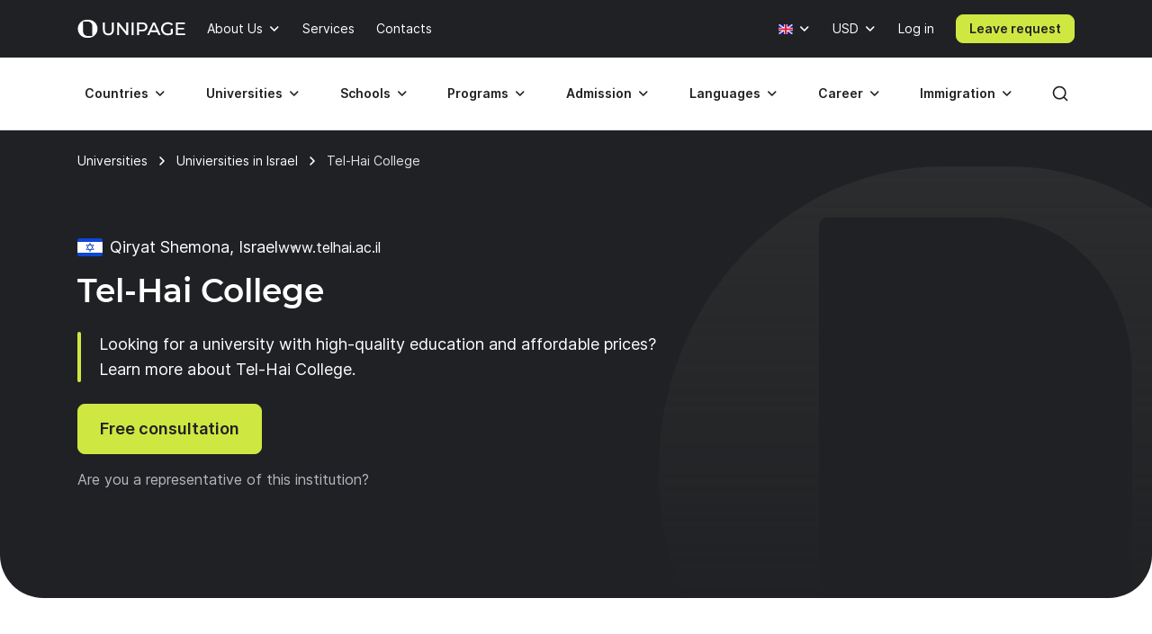

--- FILE ---
content_type: text/html; charset=UTF-8
request_url: https://www.unipage.net/en/6698/tel_hai_college
body_size: 18253
content:
<!DOCTYPE html>
<html lang="en">
    <head>
    <meta charset="utf-8">
    <meta name="viewport" content="width=device-width, initial-scale=1">
    <title>Tel-Hai College, Qiryat Shemona: tuition fees – UniPage</title>
	<meta property="og:title" content="Tel-Hai College">
<meta property="og:type" content="article">
<meta property="og:url" content="https://www.unipage.net/en/6698/tel_hai_college">
<meta property="og:site_name" content="UniPage">
<meta property="og:description" content="Looking for a university with high-quality education and affordable prices? Learn more about Tel-Hai College.">
<meta property="vk:image" content="https://t1.unipage.net/src/og-cover-vk-default.png">
<meta property="og:image" content="https://t1.unipage.net/src/og-cover-tg-default.png">
<meta name="twitter:card" content="summary_large_image">
<meta name="description" content="Looking for a university with high-quality education and affordable prices? Learn more about Tel-Hai College.">
<meta name="keywords" content="Tel-Hai College, tuition fee, admission process, scholarships">
<link href="/favicon.ico" rel="icon" sizes="any">
<link type="image/svg+xml" href="/favicon.svg" rel="icon">
<link href="/apple-touch-icon.png" rel="apple-touch-icon">
<link href="/manifest.json" rel="manifest">
<link href="https://www.unipage.net/en/6698/tel_hai_college" rel="canonical">
<link href="https://www.unipage.net/en/6698/tel_hai_college" rel="alternate" hreflang="en">
<link href="https://www.unipage.net/ru/6698/tel_hai_college" rel="alternate" hreflang="ru">
<link href="/css/index.css?v=1768468643906" rel="stylesheet">
<link href="/css/icons.css?v=1768468652599" rel="stylesheet">
<link href="/css/print.css?v=1768468643908" rel="stylesheet" media="print">
<link href="/css/flags.css?v=1768468652603" rel="stylesheet" media="print" onload="this.media=&quot;all&quot;">
            
<script>
    window.growthbook_config = window.growthbook_config || {};
    window.growthbook_config.attributes = {
        isLoudCtaExperimentAllowed: false,
        isWebinarPromoPopupRendered: false,
        isWebinarPromoBannerRendered: false,
        isWebinarStarted: true,
        isCareerCounsellingCtaRendered: false,
    };

    (function waitForGrowthbookReady() {
        function check() {
            if (window._growthbook && window._growthbook.ready) {
                window.dispatchEvent(new CustomEvent("growthbookReady", {
                    detail: window._growthbook
                }));
            } else {
                requestAnimationFrame(check);
            }
        }

        check();
    })();
</script>

<script async
        id="growthbook-script"
        data-api-host="https://cdn.growthbook.io"
        data-client-key=sdk-lLAGqcQ9WLMCGcMc        src="https://cdn.jsdelivr.net/npm/@growthbook/growthbook/dist/bundles/auto.min.js"
></script>                    
    
<script>(function(w,d,s,l,i){w[l]=w[l]||[];w[l].push({'gtm.start':new Date().getTime(),event:'gtm.js'});var f=d.getElementsByTagName(s)[0],j=d.createElement(s),dl=l!='dataLayer'?'&l='+l:'';j.async=true;j.src= 'https://www.googletagmanager.com/gtm.js?id='+i+dl;f.parentNode.insertBefore(j,f);})(window,document,'script','dataLayer','GTM-KQMGKGT');</script>	<meta name="csrf-param" content="_csrf">
<meta name="csrf-token" content="Agc5OSSo8JxpKbW40yspJMTrMdVUkawb2IqXCPcvZtMyM1doa5mysQBb28q7E2ZG8L5Yshj74EPv7-1LuEAJ5w==">
    <link type="font/woff2" href="/fonts/montserrat/montserrat-semibold.woff2" rel="preload" as="font" crossorigin><link type="font/woff2" href="/fonts/inter/inter-semibold.woff2" rel="preload" as="font" crossorigin><link type="font/woff2" href="/fonts/inter/inter-regular.woff2" rel="preload" as="font" crossorigin>    
<script type="text/javascript" >
    (function(m,e,t,r,i,k,a){m[i]=m[i]||function(){(m[i].a=m[i].a||[]).push(arguments)};m[i].l=1*new Date();k=e.createElement(t),a=e.getElementsByTagName(t)[0],k.async=1,k.src=r,a.parentNode.insertBefore(k,a)})(window, document, "script", "https://mc.yandex.ru/metrika/tag.js", "ym");

    ym(84469840, "init", {
        clickmap:true,
        trackLinks:true,
        accurateTrackBounce:true,
        webvisor:true
    });
</script>    </head>
<body>
<body class="">

<noscript><iframe src="https://www.googletagmanager.com/ns.html?id=GTM-KQMGKGT" height="0" width="0" style="display:none;visibility:hidden"></iframe></noscript>
<div class="header">
    <nav class="header__nav">
        <div class="header__top-bar">
            <div class="header__top-bar-container container">
                
<a class="logo header__logo" href="/en/home" title="Home page" aria-label="Home page"><span class="logo__image" aria-hidden="true"></span></a>                <ul class="header__top-bar-list">
                    
                    
<li class="menu-item menu-item_level_first dropdown" id="about-submenu" data-dropdown="container">
    <button class="menu-item__button button dropdown-toggle"
            id="about"
            type="button"
            aria-haspopup="true"
            data-dropdown="toggle"
            data-ga-event="x_impression x_click"
            data-ga-category="top-nav"
            data-ga-label="about-us">
        About Us    </button>
    <div class="dropdown-menu dropdown-menu_position_left transition-none" data-dropdown="menu">
        
<div class="dropdown-header ">
            <button class="dropdown-header__return-button button button_tertiary button_size_m button_icon button_round"
                type="button"
                aria-label="Return"
                data-dropdown="return">
            <span class="icon icon-arrow-left" aria-hidden="true"></span>
        </button>
    
            <span class="dropdown-header__title" aria-hidden="true">About Us</span>
    
    <button class="dropdown-header__close-button button button_x close-button"
            type="button"
            aria-label="Close"
            data-dropdown="close">
    </button>
</div>
        <div class="dropdown-menu__container">
            <ul class="dropdown-menu__list" aria-labelledby="about">
                                                            <li class="dropdown-list-item dropdown-list-item_size_s">
                            <a href="/en/company" data-ga-event="x_impression x_click" data-ga-category="top-nav" data-ga-label="company">Company</a>                        </li>
                                                                                <li class="dropdown-list-item dropdown-list-item_size_s">
                            <a href="/en/team" data-ga-event="x_impression x_click" data-ga-category="top-nav" data-ga-label="team">Mentors</a>                        </li>
                                                                                <li class="dropdown-list-item dropdown-list-item_size_s">
                            <a href="/en/editorial" data-ga-event="x_impression x_click" data-ga-category="top-nav" data-ga-label="editorial">Editorial</a>                        </li>
                                                                                <li class="dropdown-list-item dropdown-list-item_size_s">
                            <a href="/en/ads" target="_blank" data-ga-event="x_impression x_click" data-ga-category="top-nav" data-ga-label="mediakit">Advertising</a>                        </li>
                                                                                                                    <li class="dropdown-list-item dropdown-list-item_size_s">
                            <a href="/en/join_us" data-ga-event="x_impression x_click" data-ga-category="top-nav" data-ga-label="careers">Jobs</a>                        </li>
                                                                                <li class="dropdown-list-item dropdown-list-item_size_s">
                            <a href="/en/for_agents" data-ga-event="x_impression x_click" data-ga-category="top-nav" data-ga-label="referral">Referral program</a>                        </li>
                                                </ul>
        </div>
    </div>
</li>
                    <li class="menu-item menu-item_level_first">
                        <a class="menu-item__button button"
                           href="/en/services"
                           data-ga-event="x_impression x_click"
                           data-ga-category="top-nav"
                           data-ga-label="services">
                            Services                        </a>
                    </li>

                    
                                            <li class="menu-item menu-item_level_first">
                            <a class="menu-item__button button"
                               href="/en/contacts"
                               data-ga-event="x_impression x_click"
                               data-ga-category="top-nav"
                               data-ga-label="contacts">
                                Contacts                            </a>
                        </li>
                                    </ul>
                <ul class="header__controls" id="localisation-submenu" data-dropdown="container" aria-label="Language and currency">
                    
<li class="header__language menu-item menu-item_level_first dropdown language-menu" id="language-container" data-dropdown="container">
    <button class="header__language-toggle menu-item__button button dropdown-toggle"
            id="language-toggle"
            type="button"
            aria-label="Language"
            aria-haspopup="true"
            data-dropdown="toggle">
        <span class="flag flag-uk"></span>    </button>
    <div class="dropdown-menu dropdown-menu_position_right transition-none" id="language-menu" data-dropdown="menu">
        <span class="dropdown-menu__list-title"
              id="language-menu-list-title"
              aria-hidden="true">
            Language        </span>
        <ul class="dropdown-menu__list header__language-list" id="language-menu-list" aria-labelledby="language-toggle">
                            <li class="dropdown-list-item dropdown-list-item_size_s">
                    <a href="#" class="language-link" data-hreflang=ru>
                        Russian                    </a>
                </li>
                            <li class="dropdown-list-item dropdown-list-item_size_s checked">
                    <a href="#" class="language-link" data-hreflang=en>
                        English                    </a>
                </li>
                    </ul>
    </div>
</li>                    
<li class="header__currency menu-item menu-item_level_first dropdown currency-menu" id="currency-container" data-dropdown="container">
    <button class="menu-item__button button dropdown-toggle"
            id="currency-toggle"
            type="button"
            aria-label="Currency"
            aria-haspopup="true"
            data-dropdown="toggle">
        USD    </button>
    <div class="dropdown-menu dropdown-menu_position_right transition-none" id="currency-menu" data-dropdown="menu">
        
<div class="dropdown-header ">
            <button class="dropdown-header__return-button button button_tertiary button_size_m button_icon button_round"
                type="button"
                aria-label="Return"
                data-dropdown="return">
            <span class="icon icon-arrow-left" aria-hidden="true"></span>
        </button>
    
            <span class="dropdown-header__title" aria-hidden="true">Language and currency</span>
    
    <button class="dropdown-header__close-button button button_x close-button"
            type="button"
            aria-label="Close"
            data-dropdown="close">
    </button>
</div>
        <div class="dropdown-menu__container" id="currency-menu-container">
            <span class="dropdown-menu__list-title" aria-hidden="true">Currency</span>
            <div class="dropdown-menu__search form-control-icon__wrapper">
                <label for="currency-search" class="visually-hidden">Find currency: </label>
                <input class="form-control form-control-icon"
                       id="currency-search"
                       type="text"
                       name="currency-search"
                       aria-label="Find currency"
                       placeholder="Find currency">
            </div>
            <ul class="dropdown-menu__list" aria-labelledby="currency-toggle">
                                    <li class="dropdown-list-item dropdown-list-item_size_s dropdown-list-item_currency checked">
                        <a class="currency-link"
                           href="#"
                           data-currency="USD">
                            <span>USD</span>
                            <span>US dollar</span>
                        </a>
                    </li>
                                    <li class="dropdown-list-item dropdown-list-item_size_s dropdown-list-item_currency">
                        <a class="currency-link"
                           href="#"
                           data-currency="EUR">
                            <span>EUR</span>
                            <span>Euro</span>
                        </a>
                    </li>
                                    <li class="dropdown-list-item dropdown-list-item_size_s dropdown-list-item_currency">
                        <a class="currency-link"
                           href="#"
                           data-currency="RUB">
                            <span>RUB</span>
                            <span>Russian ruble</span>
                        </a>
                    </li>
                                    <li class="dropdown-list-item dropdown-list-item_size_s dropdown-list-item_currency">
                        <a class="currency-link"
                           href="#"
                           data-currency="KZT">
                            <span>KZT</span>
                            <span>Kazakhstani tenge</span>
                        </a>
                    </li>
                                    <li class="dropdown-list-item dropdown-list-item_size_s dropdown-list-item_currency">
                        <a class="currency-link"
                           href="#"
                           data-currency="UAH">
                            <span>UAH</span>
                            <span>Ukrainian hryvnia</span>
                        </a>
                    </li>
                                    <li class="dropdown-list-item dropdown-list-item_size_s dropdown-list-item_currency">
                        <a class="currency-link"
                           href="#"
                           data-currency="UZS">
                            <span>UZS</span>
                            <span>Uzbekistan sum</span>
                        </a>
                    </li>
                                    <li class="dropdown-list-item dropdown-list-item_size_s dropdown-list-item_currency">
                        <a class="currency-link"
                           href="#"
                           data-currency="BYN">
                            <span>BYN</span>
                            <span>Belarusian ruble</span>
                        </a>
                    </li>
                                    <li class="dropdown-list-item dropdown-list-item_size_s dropdown-list-item_currency">
                        <a class="currency-link"
                           href="#"
                           data-currency="KGS">
                            <span>KGS</span>
                            <span>Kyrgystani som</span>
                        </a>
                    </li>
                                    <li class="dropdown-list-item dropdown-list-item_size_s dropdown-list-item_currency">
                        <a class="currency-link"
                           href="#"
                           data-currency="AZN">
                            <span>AZN</span>
                            <span>Azerbaijani manat</span>
                        </a>
                    </li>
                                    <li class="dropdown-list-item dropdown-list-item_size_s dropdown-list-item_currency">
                        <a class="currency-link"
                           href="#"
                           data-currency="TRY">
                            <span>TRY</span>
                            <span>Turkish lira</span>
                        </a>
                    </li>
                                    <li class="dropdown-list-item dropdown-list-item_size_s dropdown-list-item_currency">
                        <a class="currency-link"
                           href="#"
                           data-currency="TMT">
                            <span>TMT</span>
                            <span>Turkmenistani manat</span>
                        </a>
                    </li>
                                    <li class="dropdown-list-item dropdown-list-item_size_s dropdown-list-item_currency">
                        <a class="currency-link"
                           href="#"
                           data-currency="PLN">
                            <span>PLN</span>
                            <span>Polish zloty</span>
                        </a>
                    </li>
                                    <li class="dropdown-list-item dropdown-list-item_size_s dropdown-list-item_currency">
                        <a class="currency-link"
                           href="#"
                           data-currency="GEL">
                            <span>GEL</span>
                            <span>Georgian lari</span>
                        </a>
                    </li>
                                    <li class="dropdown-list-item dropdown-list-item_size_s dropdown-list-item_currency">
                        <a class="currency-link"
                           href="#"
                           data-currency="GBP">
                            <span>GBP</span>
                            <span>Pound sterling</span>
                        </a>
                    </li>
                                    <li class="dropdown-list-item dropdown-list-item_size_s dropdown-list-item_currency">
                        <a class="currency-link"
                           href="#"
                           data-currency="NGN">
                            <span>NGN</span>
                            <span>Nigerian naira</span>
                        </a>
                    </li>
                                    <li class="dropdown-list-item dropdown-list-item_size_s dropdown-list-item_currency">
                        <a class="currency-link"
                           href="#"
                           data-currency="INR">
                            <span>INR</span>
                            <span>Indian rupee</span>
                        </a>
                    </li>
                                    <li class="dropdown-list-item dropdown-list-item_size_s dropdown-list-item_currency">
                        <a class="currency-link"
                           href="#"
                           data-currency="ILS">
                            <span>ILS</span>
                            <span>Israeli shekel</span>
                        </a>
                    </li>
                                    <li class="dropdown-list-item dropdown-list-item_size_s dropdown-list-item_currency">
                        <a class="currency-link"
                           href="#"
                           data-currency="MDL">
                            <span>MDL</span>
                            <span>Moldovan leu</span>
                        </a>
                    </li>
                                    <li class="dropdown-list-item dropdown-list-item_size_s dropdown-list-item_currency">
                        <a class="currency-link"
                           href="#"
                           data-currency="AMD">
                            <span>AMD</span>
                            <span>Armenian dram</span>
                        </a>
                    </li>
                                    <li class="dropdown-list-item dropdown-list-item_size_s dropdown-list-item_currency">
                        <a class="currency-link"
                           href="#"
                           data-currency="LVL">
                            <span>LVL</span>
                            <span>Latvian lats</span>
                        </a>
                    </li>
                                    <li class="dropdown-list-item dropdown-list-item_size_s dropdown-list-item_currency">
                        <a class="currency-link"
                           href="#"
                           data-currency="PHP">
                            <span>PHP</span>
                            <span>Philippine peso</span>
                        </a>
                    </li>
                                    <li class="dropdown-list-item dropdown-list-item_size_s dropdown-list-item_currency">
                        <a class="currency-link"
                           href="#"
                           data-currency="TJS">
                            <span>TJS</span>
                            <span>Tajikistani somoni</span>
                        </a>
                    </li>
                                    <li class="dropdown-list-item dropdown-list-item_size_s dropdown-list-item_currency">
                        <a class="currency-link"
                           href="#"
                           data-currency="PKR">
                            <span>PKR</span>
                            <span>Pakistani rupee</span>
                        </a>
                    </li>
                                    <li class="dropdown-list-item dropdown-list-item_size_s dropdown-list-item_currency">
                        <a class="currency-link"
                           href="#"
                           data-currency="AUD">
                            <span>AUD</span>
                            <span>Australian dollar</span>
                        </a>
                    </li>
                                    <li class="dropdown-list-item dropdown-list-item_size_s dropdown-list-item_currency">
                        <a class="currency-link"
                           href="#"
                           data-currency="CAD">
                            <span>CAD</span>
                            <span>Canadian dollar</span>
                        </a>
                    </li>
                                    <li class="dropdown-list-item dropdown-list-item_size_s dropdown-list-item_currency">
                        <a class="currency-link"
                           href="#"
                           data-currency="CHF">
                            <span>CHF</span>
                            <span>Swiss franc</span>
                        </a>
                    </li>
                                    <li class="dropdown-list-item dropdown-list-item_size_s dropdown-list-item_currency">
                        <a class="currency-link"
                           href="#"
                           data-currency="CNY">
                            <span>CNY</span>
                            <span>Yuan renminbi</span>
                        </a>
                    </li>
                                    <li class="dropdown-list-item dropdown-list-item_size_s dropdown-list-item_currency">
                        <a class="currency-link"
                           href="#"
                           data-currency="JPY">
                            <span>JPY</span>
                            <span>Japanese yen</span>
                        </a>
                    </li>
                                    <li class="dropdown-list-item dropdown-list-item_size_s dropdown-list-item_currency">
                        <a class="currency-link"
                           href="#"
                           data-currency="RSD">
                            <span>RSD</span>
                            <span>Serbian dinar</span>
                        </a>
                    </li>
                            </ul>
        </div>
    </div>
</li>                </ul>

                

                
    <div class="menu-item menu-item_level_first header__user-login">
        <a class="menu-item__button button" href="/en/user/login">Log in</a>
    </div>

                                    <a class="header__cta-button button button_primary button_size_s button_inverted request-button" href="/en/request/create" data-desktop-button-type="primary" data-tablet-button-type="primary" data-ga-category="button_cta_nav" data-ga-event="x_impression x_click" data-ga-label="Leave request">Leave request</a>                
                <button class="header__burger-button button button_inverted button_tertiary button_size_m button_icon" type="button" aria-label="Меню" aria-haspopup="true">
                    <span class="icon icon-menu" aria-hidden="true"></span>
                </button>
                <div class="dropdown-backdrop transition-none"></div>
            </div>
        </div>
        <div class="header__menu transition-none" id="header-menu" data-dropdown="menu">
            
<div class="dropdown-header header__menu-header dropdown">
    
    
    <button class="dropdown-header__close-button button button_x close-button"
            type="button"
            aria-label="Close"
            data-dropdown="close">
    </button>
</div>
            <div class="header__menu-search">
		        <div id="search-submenu" class="menu-item menu-item_level_second dropdown" data-dropdown="container"><button type="button" id="search" class="menu-search__toggle-button menu-item__button button dropdown-toggle" aria-haspopup="true" data-dropdown="toggle" data-ga-event="x_impression x_click" data-ga-category="top-nav-submenu" data-ga-label="search">Search</button><div class="dropdown-menu dropdown-submenu transition-none dropdown-menu_position_left" data-dropdown="menu">
<div class="dropdown-header ">
            <button class="dropdown-header__return-button button button_tertiary button_size_m button_icon button_round"
                type="button"
                aria-label="Return"
                data-dropdown="return">
            <span class="icon icon-arrow-left" aria-hidden="true"></span>
        </button>
    
            <span class="dropdown-header__title" aria-hidden="true">Search</span>
    
    <button class="dropdown-header__close-button button button_x close-button"
            type="button"
            aria-label="Close"
            data-dropdown="close">
    </button>
</div><div class="dropdown-menu__container dropdown-submenu__container dropdown-submenu__container_but_tertiary" aria-labelledby="search">
<div class="global-search hidden-desktop">
	<select id="mobile-global-search-input" class="global-search__input hidden-desktop" name="search-query" data-type="select" autocomplete="off" placeholder="Search" data-remote="/api/search/all" data-clear-cache-after-request data-no-close data-client-search-by="q" data-load-throttle="1000" data-on-change="value =&gt; {this.element.tomselect.clear(); window.location.href = value}" data-on-initialize="() =&gt; {
			    this.element.tomselect.dropdown.prepend(document.querySelector(&quot;.global-search__scope-mobile&quot;));
                this.element.tomselect.control.append(document.querySelector(&quot;#global-search-actions-mobile&quot;));
            }" data-dependencies="{&quot;scope&quot;:&quot;input[name=\&quot;mobile-search-scope\&quot;]&quot;}" data-item-render="inject" data-option-render="inject" data-no-results-text="No results found for " data-add-option-text="Add "></select>
    <div class="global-search__actions" id="global-search-actions-mobile">
        <button class="button button_tertiary global-search__clear-button" id="global-search-clear-mobile"><span class="icon icon-x"></span></button>
    </div>

    <div class="global-search__scope-mobile" data-scroll-area>
		<label class="form-radio form-radio_inline active"><input type="radio" name="mobile-search-scope" value="all" checked><span>All</span></label>
		<label class="form-radio form-radio_inline"><input type="radio" name="mobile-search-scope" value="page"><span>Article</span></label>
		<label class="form-radio form-radio_inline"><input type="radio" name="mobile-search-scope" value="university"><span>University</span></label>    </div>
</div>
</div></div></div>            </div>

            <div class="header__menu-container container">
                
<div class="global-search">
    <div class="global-search__panel hidden-mobile container hidden">
        <select id="global-search-input" class="global-search__input hidden-mobile" name="search-query" required data-type="select" autocomplete="off" data-remote="/api/search/all" data-clear-cache-after-request data-no-close data-client-search-by="q" data-load-throttle="1000" data-on-change="value =&gt; {this.element.tomselect.clear(); window.location.href = value}" data-on-initialize="() =&gt; {this.element.tomselect.control.append(document.querySelector(&quot;#global-search-actions&quot;))}" data-dependencies="{&quot;scope&quot;:&quot;#global-search-scope&quot;}" data-item-render="inject" data-option-render="inject" data-no-results-text="No results found for " data-add-option-text="Add "></select>
        <div class="global-search__actions" id="global-search-actions">
            <button class="button button_tertiary global-search__clear-button" id="global-search-clear"><span class="icon icon-x"></span></button>

            <select id="global-search-scope" class="form-control global-search__scope hidden-mobile" name="scope" data-type="select" autocomplete="off" data-noinput data-on-change="value =&gt; {const search = document.querySelector(&quot;#global-search-input&quot;)[&quot;internalTomSelect&quot;]; const query = search.lastQuery; search.clearOptions(); search.load(query); search.refreshOptions(null)}" data-no-results-text="No results found for " data-add-option-text="Add "><option value="all" selected>All</option><option value="page">Article</option><option value="university">University</option></select>        </div>

        <button class="global-search__close-button button button_x close-button"
                type="button"
                aria-label="Close search">
        </button>
    </div>
</div>

                <ul class="header__menu-list">
                                            <li id="countries-submenu" class="menu-item menu-item_level_second dropdown" data-dropdown="container"><button type="button" id="countries" class="menu-item__button button dropdown-toggle" aria-haspopup="true" data-dropdown="toggle" data-ga-event="x_impression x_click" data-ga-category="top-nav-submenu" data-ga-label="countries">Countries</button><div class="dropdown-menu dropdown-submenu transition-none dropdown-menu_position_left" data-dropdown="menu">
<div class="dropdown-header ">
            <button class="dropdown-header__return-button button button_tertiary button_size_m button_icon button_round"
                type="button"
                aria-label="Return"
                data-dropdown="return">
            <span class="icon icon-arrow-left" aria-hidden="true"></span>
        </button>
    
            <span class="dropdown-header__title" aria-hidden="true">Countries</span>
    
    <button class="dropdown-header__close-button button button_x close-button"
            type="button"
            aria-label="Close"
            data-dropdown="close">
    </button>
</div><ul class="dropdown-menu__container dropdown-submenu__container dropdown-submenu__container_but_secondary" aria-labelledby="countries"><li class="dropdown-submenu__primary"><h2 id="countries-english-speaking" class="dropdown-menu__list-title">English-speaking</h2><ul class="dropdown-menu__list" aria-labelledby="countries-english-speaking">
<li class="dropdown-list-item dropdown-list-item_size_s"><a href="/en/study_usa" data-ga-event="x_impression x_click" data-ga-category="top-nav-submenu" data-ga-label="countries_usa"><span class="flag flag-us" aria-hidden="true"></span><span>USA</span></a></li>
<li class="dropdown-list-item dropdown-list-item_size_s"><a href="/en/study_uk" data-ga-event="x_impression x_click" data-ga-category="top-nav-submenu" data-ga-label="countries_united-kingdom"><span class="flag flag-uk" aria-hidden="true"></span><span>United Kingdom</span></a></li>
<li class="dropdown-list-item dropdown-list-item_size_s"><a href="/en/study_australia" data-ga-event="x_impression x_click" data-ga-category="top-nav-submenu" data-ga-label="countries_australia"><span class="flag flag-au" aria-hidden="true"></span><span>Australia</span></a></li>
<li class="dropdown-list-item dropdown-list-item_size_s"><a href="/en/study_canada" data-ga-event="x_impression x_click" data-ga-category="top-nav-submenu" data-ga-label="countries_canada"><span class="flag flag-ca" aria-hidden="true"></span><span>Canada</span></a></li>
<li class="dropdown-list-item dropdown-list-item_size_s"><a href="/en/study_ireland" data-ga-event="x_impression x_click" data-ga-category="top-nav-submenu" data-ga-label="countries_ireland"><span class="flag flag-ie" aria-hidden="true"></span><span>Ireland</span></a></li>
</ul><h2 id="countries-europe" class="dropdown-menu__list-title">Europe</h2><ul class="dropdown-menu__list" aria-labelledby="countries-europe">
<li class="dropdown-list-item dropdown-list-item_size_s"><a href="/en/study_germany" data-ga-event="x_impression x_click" data-ga-category="top-nav-submenu" data-ga-label="countries_germany"><span class="flag flag-de" aria-hidden="true"></span><span>Germany</span></a></li>
<li class="dropdown-list-item dropdown-list-item_size_s"><a href="/en/study_france" data-ga-event="x_impression x_click" data-ga-category="top-nav-submenu" data-ga-label="countries_france"><span class="flag flag-fr" aria-hidden="true"></span><span>France</span></a></li>
<li class="dropdown-list-item dropdown-list-item_size_s"><a href="/en/study_netherlands" data-ga-event="x_impression x_click" data-ga-category="top-nav-submenu" data-ga-label="countries_netherlands"><span class="flag flag-nl" aria-hidden="true"></span><span>Netherlands</span></a></li>
<li class="dropdown-list-item dropdown-list-item_size_s"><a href="/en/study_spain" data-ga-event="x_impression x_click" data-ga-category="top-nav-submenu" data-ga-label="countries_spain"><span class="flag flag-es" aria-hidden="true"></span><span>Spain</span></a></li>
<li class="dropdown-list-item dropdown-list-item_size_s"><a href="/en/study_italy" data-ga-event="x_impression x_click" data-ga-category="top-nav-submenu" data-ga-label="countries_italy"><span class="flag flag-it" aria-hidden="true"></span><span>Italy</span></a></li>
</ul><h2 id="countries-asia" class="dropdown-menu__list-title">Asia</h2><ul class="dropdown-menu__list" aria-labelledby="countries-asia">
<li class="dropdown-list-item dropdown-list-item_size_s"><a href="/en/study_china" data-ga-event="x_impression x_click" data-ga-category="top-nav-submenu" data-ga-label="countries_china"><span class="flag flag-cn" aria-hidden="true"></span><span>China</span></a></li>
<li class="dropdown-list-item dropdown-list-item_size_s"><a href="/en/study_japan" data-ga-event="x_impression x_click" data-ga-category="top-nav-submenu" data-ga-label="countries_japan"><span class="flag flag-jp" aria-hidden="true"></span><span>Japan</span></a></li>
<li class="dropdown-list-item dropdown-list-item_size_s"><a href="/en/study_south_korea" data-ga-event="x_impression x_click" data-ga-category="top-nav-submenu" data-ga-label="countries_south-korea"><span class="flag flag-kr" aria-hidden="true"></span><span>South Korea</span></a></li>
<li class="dropdown-list-item dropdown-list-item_size_s"><a href="/en/study_turkey" data-ga-event="x_impression x_click" data-ga-category="top-nav-submenu" data-ga-label="countries_turkey"><span class="flag flag-tr" aria-hidden="true"></span><span>Turkey</span></a></li>

<li class="dropdown-list-item dropdown-list-item_size_s"><a href="/en/study_singapore" data-ga-event="x_impression x_click" data-ga-category="top-nav-submenu" data-ga-label="countries_singapore"><span class="flag flag-sg" aria-hidden="true"></span><span>Singapore</span></a></li>
</ul></li><li class="dropdown-submenu__tertiary"><ul class="dropdown-menu__list">
<li><a class="button button_tertiary button_size_s" href="/en/study_countries" data-desktop-button-type="tertiary" data-ga-event="x_impression x_click" data-ga-category="top-nav-submenu" data-ga-label="countries_all-countries" data-tablet-button-type="primary"><span>All countries</span><span class="icon icon-arrow-right hidden-mobile hidden-tablet" aria-hidden="true"></span></a></li>
</ul></li></ul></div></li>                                            <li id="universities-submenu" class="menu-item menu-item_level_second dropdown" data-dropdown="container"><button type="button" id="universities" class="menu-item__button button dropdown-toggle" aria-haspopup="true" data-dropdown="toggle" data-ga-event="x_impression x_click" data-ga-category="top-nav-submenu" data-ga-label="universities">Universities</button><div class="dropdown-menu dropdown-submenu transition-none dropdown-menu_position_left" data-dropdown="menu">
<div class="dropdown-header ">
            <button class="dropdown-header__return-button button button_tertiary button_size_m button_icon button_round"
                type="button"
                aria-label="Return"
                data-dropdown="return">
            <span class="icon icon-arrow-left" aria-hidden="true"></span>
        </button>
    
            <span class="dropdown-header__title" aria-hidden="true">Universities</span>
    
    <button class="dropdown-header__close-button button button_x close-button"
            type="button"
            aria-label="Close"
            data-dropdown="close">
    </button>
</div><ul class="dropdown-menu__container dropdown-submenu__container" aria-labelledby="universities"><li class="dropdown-submenu__primary"><h2 id="universities-popular-destinations" class="dropdown-menu__list-title">Popular destinations</h2><ul class="dropdown-menu__list" aria-labelledby="universities-popular-destinations">
<li class="dropdown-list-item dropdown-list-item_size_s"><a href="/en/universities_usa" data-ga-event="x_impression x_click" data-ga-category="top-nav-submenu" data-ga-label="universities_usa"><span class="flag flag-us" aria-hidden="true"></span><span>USA</span></a></li>
<li class="dropdown-list-item dropdown-list-item_size_s"><a href="/en/universities_uk" data-ga-event="x_impression x_click" data-ga-category="top-nav-submenu" data-ga-label="universities_united-kingdom"><span class="flag flag-uk" aria-hidden="true"></span><span>United Kingdom</span></a></li>
<li class="dropdown-list-item dropdown-list-item_size_s"><a href="/en/universities_germany" data-ga-event="x_impression x_click" data-ga-category="top-nav-submenu" data-ga-label="universities_germany"><span class="flag flag-de" aria-hidden="true"></span><span>Germany</span></a></li>
<li class="dropdown-list-item dropdown-list-item_size_s"><a href="/en/universities_netherlands" data-ga-event="x_impression x_click" data-ga-category="top-nav-submenu" data-ga-label="universities_the-netherlands"><span class="flag flag-nl" aria-hidden="true"></span><span>Netherlands</span></a></li>
<li class="dropdown-list-item dropdown-list-item_size_s"><a href="/en/universities_canada" data-ga-event="x_impression x_click" data-ga-category="top-nav-submenu" data-ga-label="universities_canada"><span class="flag flag-ca" aria-hidden="true"></span><span>Canada</span></a></li>
</ul></li><li class="dropdown-submenu__secondary"><ul class="dropdown-menu__list">
<li class="dropdown-list-item dropdown-list-item_size_s dropdown-list-item_filled"><a href="/en/universities_ranking" data-ga-event="x_impression x_click" data-ga-category="top-nav-submenu" data-ga-label="universities_best-universities"><span>Best universities</span></a></li>
<li class="dropdown-list-item dropdown-list-item_size_s dropdown-list-item_filled"><a href="/en/universities_free" data-ga-event="x_impression x_click" data-ga-category="top-nav-submenu" data-ga-label="universities_free-universities-abroad"><span>Free universities abroad</span></a></li>
<li class="dropdown-list-item dropdown-list-item_size_s dropdown-list-item_filled"><a href="/en/universities_europe_affordable" data-ga-event="x_impression x_click" data-ga-category="top-nav-submenu" data-ga-label="universities_affordable-universities-in-europe"><span>Affordable universities in Europe </span></a></li>
<li class="dropdown-list-item dropdown-list-item_size_s dropdown-list-item_filled"><a href="/en/colleges_community_usa" data-ga-event="x_impression x_click" data-ga-category="top-nav-submenu" data-ga-label="universities_community-colleges"><span>Community colleges</span></a></li>
<li class="dropdown-list-item dropdown-list-item_size_s dropdown-list-item_filled"><a href="/en/rankings" data-ga-event="x_impression x_click" data-ga-category="top-nav-submenu" data-ga-label="universities_world-university-rankings"><span>World university rankings</span></a></li>
</ul></li><li class="dropdown-submenu__tertiary"><ul class="dropdown-menu__list">
<li><a class="button button_tertiary button_size_s" href="/en/universities_countries" data-desktop-button-type="tertiary" data-ga-event="x_impression x_click" data-ga-category="top-nav-submenu" data-ga-label="universities_all-countries" data-tablet-button-type="primary"><span>All countries</span><span class="icon icon-arrow-right hidden-mobile hidden-tablet" aria-hidden="true"></span></a></li>
<li><a class="button button_tertiary button_size_s" href="/en/universities" data-desktop-button-type="tertiary" data-ga-event="x_impression x_click" data-ga-category="top-nav-submenu" data-ga-label="universities_universities-search" data-tablet-button-type="secondary" data-desktop-button-text="Universities search" data-tablet-button-text="Universities search"><span>Universities search</span><span class="icon icon-arrow-right hidden-mobile hidden-tablet" aria-hidden="true"></span></a></li>
</ul></li></ul></div></li>                                            <li id="schools-submenu" class="menu-item menu-item_level_second dropdown" data-dropdown="container"><button type="button" id="schools" class="menu-item__button button dropdown-toggle" aria-haspopup="true" data-dropdown="toggle" data-ga-event="x_impression x_click" data-ga-category="top-nav-submenu" data-ga-label="schools">Schools</button><div class="dropdown-menu dropdown-submenu transition-none dropdown-menu_position_left" data-dropdown="menu">
<div class="dropdown-header ">
            <button class="dropdown-header__return-button button button_tertiary button_size_m button_icon button_round"
                type="button"
                aria-label="Return"
                data-dropdown="return">
            <span class="icon icon-arrow-left" aria-hidden="true"></span>
        </button>
    
            <span class="dropdown-header__title" aria-hidden="true">Schools</span>
    
    <button class="dropdown-header__close-button button button_x close-button"
            type="button"
            aria-label="Close"
            data-dropdown="close">
    </button>
</div><ul class="dropdown-menu__container dropdown-submenu__container" aria-labelledby="schools"><li class="dropdown-submenu__primary"><h2 id="schools-popular-destinations" class="dropdown-menu__list-title">Popular destinations</h2><ul class="dropdown-menu__list" aria-labelledby="schools-popular-destinations">
<li class="dropdown-list-item dropdown-list-item_size_s"><a href="/en/schools_usa" data-ga-event="x_impression x_click" data-ga-category="top-nav-submenu" data-ga-label="schools_usa"><span class="flag flag-us" aria-hidden="true"></span><span>USA</span></a></li>
<li class="dropdown-list-item dropdown-list-item_size_s"><a href="/en/secondary_education_uk" data-ga-event="x_impression x_click" data-ga-category="top-nav-submenu" data-ga-label="schools_united-kingdom"><span class="flag flag-uk" aria-hidden="true"></span><span>United Kingdom</span></a></li>



<li class="dropdown-list-item dropdown-list-item_size_s"><a href="/en/schools_china" data-ga-event="x_impression x_click" data-ga-category="top-nav-submenu" data-ga-label="schools_china"><span class="flag flag-cn" aria-hidden="true"></span><span>China</span></a></li>
<li class="dropdown-list-item dropdown-list-item_size_s"><a href="/en/schools_estonia" data-ga-event="x_impression x_click" data-ga-category="top-nav-submenu" data-ga-label="schools_estonia"><span class="flag flag-ee" aria-hidden="true"></span><span>Estonia</span></a></li>
<li class="dropdown-list-item dropdown-list-item_size_s"><a href="/en/schools_malaysia" data-ga-event="x_impression x_click" data-ga-category="top-nav-submenu" data-ga-label="schools_malaysia"><span class="flag flag-my" aria-hidden="true"></span><span>Malaysia</span></a></li>
</ul></li><li class="dropdown-submenu__secondary"><ul class="dropdown-menu__list">
<li class="dropdown-list-item dropdown-list-item_size_s dropdown-list-item_filled"><a href="/en/programs_a_level_uk" data-ga-event="x_impression x_click" data-ga-category="top-nav-submenu" data-ga-label="schools_a-level"><span>A-level</span></a></li>
<li class="dropdown-list-item dropdown-list-item_size_s dropdown-list-item_filled"><a href="/en/programs_foundation" data-ga-event="x_impression x_click" data-ga-category="top-nav-submenu" data-ga-label="schools_foundation"><span>Foundation</span></a></li>
<li class="dropdown-list-item dropdown-list-item_size_s dropdown-list-item_filled"><a href="/en/advanced_placement" data-ga-event="x_impression x_click" data-ga-category="top-nav-submenu" data-ga-label="schools_advanced-placement-(ap)"><span>Advanced Placement (AP)</span></a></li>

</ul></li><li class="dropdown-submenu__tertiary"><ul class="dropdown-menu__list">
<li><a class="button button_tertiary button_size_s" href="/en/secondary_education_countries" data-desktop-button-type="tertiary" data-ga-event="x_impression x_click" data-ga-category="top-nav-submenu" data-ga-label="schools_all-countries" data-tablet-button-type="primary"><span>All countries</span><span class="icon icon-arrow-right hidden-mobile hidden-tablet" aria-hidden="true"></span></a></li>
<li><a class="button button_tertiary button_size_s" href="/en/secondary_schools" data-desktop-button-type="tertiary" data-ga-event="x_impression x_click" data-ga-category="top-nav-submenu" data-ga-label="schools_schools-search" data-tablet-button-type="secondary"><span>Schools search</span><span class="icon icon-arrow-right hidden-mobile hidden-tablet" aria-hidden="true"></span></a></li>
</ul></li></ul></div></li>                                            <li id="programs-submenu" class="menu-item menu-item_level_second dropdown" data-dropdown="container"><button type="button" id="programs" class="menu-item__button button dropdown-toggle" aria-haspopup="true" data-dropdown="toggle" data-ga-event="x_impression x_click" data-ga-category="top-nav-submenu" data-ga-label="programs">Programs</button><div class="dropdown-menu dropdown-submenu transition-none dropdown-menu_position_left" data-dropdown="menu">
<div class="dropdown-header ">
            <button class="dropdown-header__return-button button button_tertiary button_size_m button_icon button_round"
                type="button"
                aria-label="Return"
                data-dropdown="return">
            <span class="icon icon-arrow-left" aria-hidden="true"></span>
        </button>
    
            <span class="dropdown-header__title" aria-hidden="true">Programs</span>
    
    <button class="dropdown-header__close-button button button_x close-button"
            type="button"
            aria-label="Close"
            data-dropdown="close">
    </button>
</div><ul class="dropdown-menu__container dropdown-submenu__container" aria-labelledby="programs"><li class="dropdown-submenu__primary"><ul class="dropdown-menu__list">
<li class="dropdown-list-item dropdown-list-item_size_s"><a href="/en/higher_education_countries" data-ga-event="x_impression x_click" data-ga-category="top-nav-submenu" data-ga-label="programs_higher-education"><span>Higher education</span></a></li>
<li class="dropdown-list-item dropdown-list-item_size_s"><a href="/en/bachelor_countries" data-ga-event="x_impression x_click" data-ga-category="top-nav-submenu" data-ga-label="programs_bachelor’s-degree"><span>Bachelor’s degree</span></a></li>
<li class="dropdown-list-item dropdown-list-item_size_s"><a href="/en/master_countries" data-ga-event="x_impression x_click" data-ga-category="top-nav-submenu" data-ga-label="programs_master’s-degree"><span>Master’s degree</span></a></li>
<li class="dropdown-list-item dropdown-list-item_size_s"><a href="/en/programs_mba" data-ga-event="x_impression x_click" data-ga-category="top-nav-submenu" data-ga-label="programs_мва"><span>МВА</span></a></li>
<li class="dropdown-list-item dropdown-list-item_size_s"><a href="/en/degree_phd" data-ga-event="x_impression x_click" data-ga-category="top-nav-submenu" data-ga-label="programs_doctorate-degree-(phd)"><span>Doctorate degree (PhD)</span></a></li>
</ul></li><li class="dropdown-submenu__secondary"><ul class="dropdown-menu__list">
<li class="dropdown-list-item dropdown-list-item_size_s dropdown-list-item_filled"><a href="/en/secondary_education_countries" data-ga-event="x_impression x_click" data-ga-category="top-nav-submenu" data-ga-label="programs_secondary-education"><span>Secondary education</span></a></li>
<li class="dropdown-list-item dropdown-list-item_size_s dropdown-list-item_filled"><a href="/en/preparation_countries" data-ga-event="x_impression x_click" data-ga-category="top-nav-submenu" data-ga-label="programs_preparatory-programs"><span>Preparatory programs</span></a></li>
<li class="dropdown-list-item dropdown-list-item_size_s dropdown-list-item_filled"><a href="/en/education_online" data-ga-event="x_impression x_click" data-ga-category="top-nav-submenu" data-ga-label="programs_online-education"><span>Online Education</span></a></li>
<li class="dropdown-list-item dropdown-list-item_size_s dropdown-list-item_filled"><a href="/en/professions" data-ga-event="x_impression x_click" data-ga-category="top-nav-submenu" data-ga-label="programs_professional-education"><span>Professional education </span></a></li>
<li class="dropdown-list-item dropdown-list-item_size_s dropdown-list-item_filled"><a href="/en/programs_summer" data-ga-event="x_impression x_click" data-ga-category="top-nav-submenu" data-ga-label="programs_summer-schools-abroad"><span>Summer schools abroad</span></a></li>
</ul></li><li class="dropdown-submenu__tertiary"><ul class="dropdown-menu__list">
<li><a class="button button_tertiary button_size_s" href="/en/programs" data-desktop-button-type="tertiary" data-ga-event="x_impression x_click" data-ga-category="top-nav-submenu" data-ga-label="programs_academic-programs-search" data-tablet-button-type="primary" data-desktop-button-text="Academic programs search" data-tablet-button-text="Program search"><span>Academic programs search</span><span class="icon icon-arrow-right hidden-mobile hidden-tablet" aria-hidden="true"></span></a></li>
</ul></li></ul></div></li>                                            <li id="admission-submenu" class="menu-item menu-item_level_second dropdown" data-dropdown="container"><button type="button" id="admission" class="menu-item__button button dropdown-toggle" aria-haspopup="true" data-dropdown="toggle" data-ga-event="x_impression x_click" data-ga-category="top-nav-submenu" data-ga-label="admission">Admission</button><div class="dropdown-menu dropdown-submenu transition-none dropdown-menu_position_center" data-dropdown="menu">
<div class="dropdown-header ">
            <button class="dropdown-header__return-button button button_tertiary button_size_m button_icon button_round"
                type="button"
                aria-label="Return"
                data-dropdown="return">
            <span class="icon icon-arrow-left" aria-hidden="true"></span>
        </button>
    
            <span class="dropdown-header__title" aria-hidden="true">Admission</span>
    
    <button class="dropdown-header__close-button button button_x close-button"
            type="button"
            aria-label="Close"
            data-dropdown="close">
    </button>
</div><ul class="dropdown-menu__container dropdown-submenu__container dropdown-submenu__container_but_tertiary" aria-labelledby="admission"><li class="dropdown-submenu__primary"><h2 id="admission-popular-destinations" class="dropdown-menu__list-title">Popular destinations</h2><ul class="dropdown-menu__list" aria-labelledby="admission-popular-destinations">
<li class="dropdown-list-item dropdown-list-item_size_s"><a href="/en/admission_usa" data-ga-event="x_impression x_click" data-ga-category="top-nav-submenu" data-ga-label="admission_usa"><span class="flag flag-us" aria-hidden="true"></span><span>USA</span></a></li>
<li class="dropdown-list-item dropdown-list-item_size_s"><a href="/en/admission_uk" data-ga-event="x_impression x_click" data-ga-category="top-nav-submenu" data-ga-label="admission_united-kingdom"><span class="flag flag-uk" aria-hidden="true"></span><span>United Kingdom</span></a></li>
<li class="dropdown-list-item dropdown-list-item_size_s"><a href="/en/admission_germany" data-ga-event="x_impression x_click" data-ga-category="top-nav-submenu" data-ga-label="admission_germany"><span class="flag flag-de" aria-hidden="true"></span><span>Germany</span></a></li>
<li class="dropdown-list-item dropdown-list-item_size_s"><a href="/en/admission_netherlands" data-ga-event="x_impression x_click" data-ga-category="top-nav-submenu" data-ga-label="admission_the-netherlands"><span class="flag flag-nl" aria-hidden="true"></span><span>Netherlands</span></a></li>
<li class="dropdown-list-item dropdown-list-item_size_s"><a href="/en/admission_canada" data-ga-event="x_impression x_click" data-ga-category="top-nav-submenu" data-ga-label="admission_canada"><span class="flag flag-ca" aria-hidden="true"></span><span>Canada</span></a></li>
<li class="dropdown-list-item dropdown-list-item_size_s"><a href="/en/admission_countries" data-ga-event="x_impression x_click" data-ga-category="top-nav-submenu" data-ga-label="admission_other-countries"><span>Other countries</span></a></li>
</ul><h2 id="admission-exams" class="dropdown-menu__list-title">Exams</h2><ul class="dropdown-menu__list" aria-labelledby="admission-exams">
<li class="dropdown-list-item dropdown-list-item_size_s"><a href="/en/exam_ielts" data-ga-event="x_impression x_click" data-ga-category="top-nav-submenu" data-ga-label="admission_ielts"><span>IELTS</span></a></li>
<li class="dropdown-list-item dropdown-list-item_size_s"><a href="/en/exam_toefl" data-ga-event="x_impression x_click" data-ga-category="top-nav-submenu" data-ga-label="admission_toefl"><span>TOEFL</span></a></li>
<li class="dropdown-list-item dropdown-list-item_size_s"><a href="/en/exams" data-ga-event="x_impression x_click" data-ga-category="top-nav-submenu" data-ga-label="admission_other-exams"><span>Other exams</span></a></li>
</ul><h2 id="admission-documents" class="dropdown-menu__list-title">Documents</h2><ul class="dropdown-menu__list" aria-labelledby="admission-documents">
<li class="dropdown-list-item dropdown-list-item_size_s"><a href="/en/letter_recommendation" data-ga-event="x_impression x_click" data-ga-category="top-nav-submenu" data-ga-label="admission_recommendation-letter"><span>Recommendation letter</span></a></li>
<li class="dropdown-list-item dropdown-list-item_size_s"><a href="/en/letter_motivation" data-ga-event="x_impression x_click" data-ga-category="top-nav-submenu" data-ga-label="admission_motivation-letter"><span>Motivation letter</span></a></li>
<li class="dropdown-list-item dropdown-list-item_size_s"><a href="/en/documents" data-ga-event="x_impression x_click" data-ga-category="top-nav-submenu" data-ga-label="admission_other-documents"><span>Other documents</span></a></li>
</ul></li><li class="dropdown-submenu__secondary"><ul class="dropdown-menu__list">
<li class="dropdown-list-item dropdown-list-item_size_s dropdown-list-item_filled"><a href="/en/preparation_countries" data-ga-event="x_impression x_click" data-ga-category="top-nav-submenu" data-ga-label="admission_preparatory-programs"><span>Preparatory programs</span></a></li>

<li class="dropdown-list-item dropdown-list-item_size_s dropdown-list-item_filled"><a href="/en/scholarships_countries" data-ga-event="x_impression x_click" data-ga-category="top-nav-submenu" data-ga-label="admission_scholarships"><span>Scholarships</span></a></li>


<li class="dropdown-list-item dropdown-list-item_size_s dropdown-list-item_filled"><a href="/en/student_life_countries" data-ga-event="x_impression x_click" data-ga-category="top-nav-submenu" data-ga-label="admission_student-life"><span>Student life </span></a></li>
</ul></li></ul></div></li>                                            <li id="languages-submenu" class="menu-item menu-item_level_second dropdown" data-dropdown="container"><button type="button" id="languages" class="menu-item__button button dropdown-toggle" aria-haspopup="true" data-dropdown="toggle" data-ga-event="x_impression x_click" data-ga-category="top-nav-submenu" data-ga-label="languages">Languages</button><div class="dropdown-menu dropdown-submenu transition-none dropdown-menu_position_center" data-dropdown="menu">
<div class="dropdown-header ">
            <button class="dropdown-header__return-button button button_tertiary button_size_m button_icon button_round"
                type="button"
                aria-label="Return"
                data-dropdown="return">
            <span class="icon icon-arrow-left" aria-hidden="true"></span>
        </button>
    
            <span class="dropdown-header__title" aria-hidden="true">Languages</span>
    
    <button class="dropdown-header__close-button button button_x close-button"
            type="button"
            aria-label="Close"
            data-dropdown="close">
    </button>
</div><ul class="dropdown-menu__container dropdown-submenu__container" aria-labelledby="languages"><li class="dropdown-submenu__primary"><h2 id="languages-language-courses" class="dropdown-menu__list-title">Language courses</h2><ul class="dropdown-menu__list" aria-labelledby="languages-language-courses">
<li class="dropdown-list-item dropdown-list-item_size_s"><a href="/en/courses_english_uk" data-ga-event="x_impression x_click" data-ga-category="top-nav-submenu" data-ga-label="languages_english-courses"><span class="flag flag-uk" aria-hidden="true"></span><span>English courses</span></a></li>
<li class="dropdown-list-item dropdown-list-item_size_s"><a href="/en/courses_german_germany" data-ga-event="x_impression x_click" data-ga-category="top-nav-submenu" data-ga-label="languages_german-courses"><span class="flag flag-de" aria-hidden="true"></span><span>German courses</span></a></li>
<li class="dropdown-list-item dropdown-list-item_size_s"><a href="/en/courses_korean_south_korea" data-ga-event="x_impression x_click" data-ga-category="top-nav-submenu" data-ga-label="languages_korean-courses"><span class="flag flag-kr" aria-hidden="true"></span><span>Korean courses</span></a></li>
<li class="dropdown-list-item dropdown-list-item_size_s"><a href="/en/courses_turkish_turkey" data-ga-event="x_impression x_click" data-ga-category="top-nav-submenu" data-ga-label="languages_turkish-courses"><span class="flag flag-tr" aria-hidden="true"></span><span>Turkish courses</span></a></li>
<li class="dropdown-list-item dropdown-list-item_size_s"><a href="/en/courses_french_france" data-ga-event="x_impression x_click" data-ga-category="top-nav-submenu" data-ga-label="languages_french-courses"><span class="flag flag-fr" aria-hidden="true"></span><span>French courses</span></a></li>
<li class="dropdown-list-item dropdown-list-item_size_s"><a href="/en/language_courses_countries" data-ga-event="x_impression x_click" data-ga-category="top-nav-submenu" data-ga-label="languages_other-course-languages"><span>Other languages</span></a></li>
</ul><h2 id="languages-learning-languages" class="dropdown-menu__list-title">Learning languages</h2><ul class="dropdown-menu__list" aria-labelledby="languages-learning-languages">
<li class="dropdown-list-item dropdown-list-item_size_s"><a href="/en/learning_english" data-ga-event="x_impression x_click" data-ga-category="top-nav-submenu" data-ga-label="languages_english"><span class="flag flag-uk" aria-hidden="true"></span><span>English</span></a></li>
<li class="dropdown-list-item dropdown-list-item_size_s"><a href="/en/learning_german" data-ga-event="x_impression x_click" data-ga-category="top-nav-submenu" data-ga-label="languages_german"><span class="flag flag-de" aria-hidden="true"></span><span>German</span></a></li>
<li class="dropdown-list-item dropdown-list-item_size_s"><a href="/en/learning_french" data-ga-event="x_impression x_click" data-ga-category="top-nav-submenu" data-ga-label="languages_french"><span class="flag flag-fr" aria-hidden="true"></span><span>French</span></a></li>
<li class="dropdown-list-item dropdown-list-item_size_s"><a href="/en/learning_chinese" data-ga-event="x_impression x_click" data-ga-category="top-nav-submenu" data-ga-label="languages_chinese"><span class="flag flag-cn" aria-hidden="true"></span><span>Chinese</span></a></li>
<li class="dropdown-list-item dropdown-list-item_size_s"><a href="/en/learning_korean" data-ga-event="x_impression x_click" data-ga-category="top-nav-submenu" data-ga-label="languages_korean"><span class="flag flag-kr" aria-hidden="true"></span><span>Korean</span></a></li>
<li class="dropdown-list-item dropdown-list-item_size_s"><a href="/en/languages" data-ga-event="x_impression x_click" data-ga-category="top-nav-submenu" data-ga-label="languages_other-learning-languages"><span>Other languages</span></a></li>
</ul></li><li class="dropdown-submenu__secondary"><ul class="dropdown-menu__list">
<li class="dropdown-list-item dropdown-list-item_size_s dropdown-list-item_filled"><a href="/en/learning_languages" data-ga-event="x_impression x_click" data-ga-category="top-nav-submenu" data-ga-label="languages_how-to-learn-foreign-languages"><span>How to learn foreign languages</span></a></li>
<li class="dropdown-list-item dropdown-list-item_size_s dropdown-list-item_filled"><a href="/en/second_foreign_language" data-ga-event="x_impression x_click" data-ga-category="top-nav-submenu" data-ga-label="languages_best-languages-to-learn-after-english"><span>Best languages to learn after English</span></a></li>
<li class="dropdown-list-item dropdown-list-item_size_s dropdown-list-item_filled"><a href="/en/programs_summer" data-ga-event="x_impression x_click" data-ga-category="top-nav-submenu" data-ga-label="languages_summer-schools-abroad"><span>Summer schools abroad</span></a></li>
</ul></li><li class="dropdown-submenu__tertiary"><ul class="dropdown-menu__list">
<li><a class="button button_tertiary button_size_s" href="/en/schools" data-desktop-button-type="tertiary" data-ga-event="x_impression x_click" data-ga-category="top-nav-submenu" data-ga-label="languages_language-schools-search" data-tablet-button-type="primary"><span>Language schools search</span><span class="icon icon-arrow-right hidden-mobile hidden-tablet" aria-hidden="true"></span></a></li>
<li><a class="button button_tertiary button_size_s" href="/en/courses" data-desktop-button-type="tertiary" data-ga-event="x_impression x_click" data-ga-category="top-nav-submenu" data-ga-label="languages_language-courses-search" data-tablet-button-type="secondary"><span>Language courses search</span><span class="icon icon-arrow-right hidden-mobile hidden-tablet" aria-hidden="true"></span></a></li>
</ul></li></ul></div></li>                                            <li id="career-submenu" class="menu-item menu-item_level_second dropdown" data-dropdown="container"><button type="button" id="career" class="menu-item__button button dropdown-toggle" aria-haspopup="true" data-dropdown="toggle" data-ga-event="x_impression x_click" data-ga-category="top-nav-submenu" data-ga-label="career">Career</button><div class="dropdown-menu dropdown-submenu transition-none dropdown-menu_position_center" data-dropdown="menu">
<div class="dropdown-header ">
            <button class="dropdown-header__return-button button button_tertiary button_size_m button_icon button_round"
                type="button"
                aria-label="Return"
                data-dropdown="return">
            <span class="icon icon-arrow-left" aria-hidden="true"></span>
        </button>
    
            <span class="dropdown-header__title" aria-hidden="true">Career</span>
    
    <button class="dropdown-header__close-button button button_x close-button"
            type="button"
            aria-label="Close"
            data-dropdown="close">
    </button>
</div><ul class="dropdown-menu__container dropdown-submenu__container" aria-labelledby="career"><li class="dropdown-submenu__primary"><h2 id="career-professions" class="dropdown-menu__list-title">Professions</h2><ul class="dropdown-menu__list" aria-labelledby="career-professions">
<li class="dropdown-list-item dropdown-list-item_size_s"><a href="/en/profession_programmer" data-ga-event="x_impression x_click" data-ga-category="top-nav-submenu" data-ga-label="career_software-developer"><span>Software developer</span></a></li>
<li class="dropdown-list-item dropdown-list-item_size_s"><a href="/en/profession_engineer" data-ga-event="x_impression x_click" data-ga-category="top-nav-submenu" data-ga-label="career_engineer"><span>Engineer</span></a></li>
<li class="dropdown-list-item dropdown-list-item_size_s"><a href="/en/profession_doctor" data-ga-event="x_impression x_click" data-ga-category="top-nav-submenu" data-ga-label="career_doctor"><span>Doctor</span></a></li>

<li class="dropdown-list-item dropdown-list-item_size_s"><a href="/en/profession_teacher" data-ga-event="x_impression x_click" data-ga-category="top-nav-submenu" data-ga-label="career_teacher"><span>Teacher</span></a></li>
<li class="dropdown-list-item dropdown-list-item_size_s"><a href="/en/profession_lawyer" data-ga-event="x_impression x_click" data-ga-category="top-nav-submenu" data-ga-label="career_lawyer"><span>Lawyer</span></a></li>
</ul></li><li class="dropdown-submenu__secondary"><ul class="dropdown-menu__list">
<li class="dropdown-list-item dropdown-list-item_size_s dropdown-list-item_filled"><a href="/en/career_guidance" data-ga-event="x_impression x_click" data-ga-category="top-nav-submenu" data-ga-label="career_career-guidance"><span>Career guidance</span></a></li>
<li class="dropdown-list-item dropdown-list-item_size_s dropdown-list-item_filled"><a href="/en/high_demand_fields" data-ga-event="x_impression x_click" data-ga-category="top-nav-submenu" data-ga-label="career_jobs-of-the-future"><span>Jobs of the future</span></a></li>
<li class="dropdown-list-item dropdown-list-item_size_s dropdown-list-item_filled"><a href="/en/high_payed_jobs" data-ga-event="x_impression x_click" data-ga-category="top-nav-submenu" data-ga-label="career_highest-paid-jobs"><span>Highest-paid jobs</span></a></li>

</ul></li><li class="dropdown-submenu__tertiary"><ul class="dropdown-menu__list">
<li><a class="button button_tertiary button_size_s" href="/en/professions" data-desktop-button-type="tertiary" data-ga-event="x_impression x_click" data-ga-category="top-nav-submenu" data-ga-label="career_more-about-careers" data-tablet-button-type="primary"><span>More about careers</span><span class="icon icon-arrow-right hidden-mobile hidden-tablet" aria-hidden="true"></span></a></li>
</ul></li></ul></div></li>                                            <li id="immigration-submenu" class="menu-item menu-item_level_second dropdown" data-dropdown="container"><button type="button" id="immigration" class="menu-item__button button dropdown-toggle" aria-haspopup="true" data-dropdown="toggle" data-ga-event="x_impression x_click" data-ga-category="top-nav-submenu" data-ga-label="immigration">Immigration</button><div class="dropdown-menu dropdown-submenu transition-none dropdown-menu_position_right" data-dropdown="menu">
<div class="dropdown-header ">
            <button class="dropdown-header__return-button button button_tertiary button_size_m button_icon button_round"
                type="button"
                aria-label="Return"
                data-dropdown="return">
            <span class="icon icon-arrow-left" aria-hidden="true"></span>
        </button>
    
            <span class="dropdown-header__title" aria-hidden="true">Immigration</span>
    
    <button class="dropdown-header__close-button button button_x close-button"
            type="button"
            aria-label="Close"
            data-dropdown="close">
    </button>
</div><ul class="dropdown-menu__container dropdown-submenu__container" aria-labelledby="immigration"><li class="dropdown-submenu__primary"><h2 id="immigration-countries-for-immigration" class="dropdown-menu__list-title">Countries for immigration</h2><ul class="dropdown-menu__list" aria-labelledby="immigration-countries-for-immigration">
<li class="dropdown-list-item dropdown-list-item_size_s"><a href="/en/immigration_new_zealand" data-ga-event="x_impression x_click" data-ga-category="top-nav-submenu" data-ga-label="immigration_new-zealand"><span class="flag flag-nz" aria-hidden="true"></span><span>New Zealand</span></a></li>
<li class="dropdown-list-item dropdown-list-item_size_s"><a href="/en/immigration_germany" data-ga-event="x_impression x_click" data-ga-category="top-nav-submenu" data-ga-label="immigration_germany"><span class="flag flag-de" aria-hidden="true"></span><span>Germany</span></a></li>
<li class="dropdown-list-item dropdown-list-item_size_s"><a href="/en/immigration_usa" data-ga-event="x_impression x_click" data-ga-category="top-nav-submenu" data-ga-label="immigration_usa"><span class="flag flag-us" aria-hidden="true"></span><span>USA</span></a></li>
<li class="dropdown-list-item dropdown-list-item_size_s"><a href="/en/immigration_canada" data-ga-event="x_impression x_click" data-ga-category="top-nav-submenu" data-ga-label="immigration_canada"><span class="flag flag-ca" aria-hidden="true"></span><span>Canada</span></a></li>
<li class="dropdown-list-item dropdown-list-item_size_s"><a href="/en/immigration_australia" data-ga-event="x_impression x_click" data-ga-category="top-nav-submenu" data-ga-label="immigration_australia"><span class="flag flag-au" aria-hidden="true"></span><span>Australia</span></a></li>
</ul><h2 id="immigration-types-of-immigration" class="dropdown-menu__list-title">Types of immigration</h2><ul class="dropdown-menu__list" aria-labelledby="immigration-types-of-immigration">
<li class="dropdown-list-item dropdown-list-item_size_s"><a href="/en/immigration_education" data-ga-event="x_impression x_click" data-ga-category="top-nav-submenu" data-ga-label="immigration_through-education"><span>Through education</span></a></li>
<li class="dropdown-list-item dropdown-list-item_size_s"><a href="/en/immigration_work" data-ga-event="x_impression x_click" data-ga-category="top-nav-submenu" data-ga-label="immigration_through-employment"><span>Through employment</span></a></li>
<li class="dropdown-list-item dropdown-list-item_size_s"><a href="/en/green_card" data-ga-event="x_impression x_click" data-ga-category="top-nav-submenu" data-ga-label="immigration_green-card"><span>Green Card</span></a></li>
<li class="dropdown-list-item dropdown-list-item_size_s"><a href="/en/blue_card" data-ga-event="x_impression x_click" data-ga-category="top-nav-submenu" data-ga-label="immigration_eu-blue-card"><span>EU Blue Card</span></a></li>
</ul></li><li class="dropdown-submenu__secondary"><ul class="dropdown-menu__list">
<li class="dropdown-list-item dropdown-list-item_size_s dropdown-list-item_filled"><a href="/en/apartments_rent" data-ga-event="x_impression x_click" data-ga-category="top-nav-submenu" data-ga-label="immigration_rent-abroad"><span>Rent abroad</span></a></li>
<li class="dropdown-list-item dropdown-list-item_size_s dropdown-list-item_filled"><a href="/en/hotels" data-ga-event="x_impression x_click" data-ga-category="top-nav-submenu" data-ga-label="immigration_hotel-search"><span>Hotel search</span></a></li>
<li class="dropdown-list-item dropdown-list-item_size_s dropdown-list-item_filled"><a href="/en/flights" data-ga-event="x_impression x_click" data-ga-category="top-nav-submenu" data-ga-label="immigration_airline-tickets-search"><span>Airline tickets search</span></a></li>
<li class="dropdown-list-item dropdown-list-item_size_s dropdown-list-item_filled"><a href="/en/flights_lowcosters" data-ga-event="x_impression x_click" data-ga-category="top-nav-submenu" data-ga-label="immigration_lowcosters"><span>Lowcosters </span></a></li>
</ul></li><li class="dropdown-submenu__tertiary"><ul class="dropdown-menu__list">
<li><a class="button button_tertiary button_size_s" href="/en/migration_countries" data-desktop-button-type="tertiary" data-ga-event="x_impression x_click" data-ga-category="top-nav-submenu" data-ga-label="immigration_more-about-immigration" data-tablet-button-type="primary"><span>More about immigration</span><span class="icon icon-arrow-right hidden-mobile hidden-tablet" aria-hidden="true"></span></a></li>
</ul></li></ul></div></li>                                                                
                    
                    <li class="header__search-item menu-item menu-item_level_second hidden-mobile">
                        <button class="menu-item__button button button_icon button_tertiary button_size_s"
                                id="search-button"
                                type="button"
                                aria-label="Search"
                                data-ga-event="x_impression x_click"
                                data-ga-category="top-nav-submenu"
                                data-ga-label="search">
                            <span class="icon icon-search" aria-hidden="true"></span>
                        </button>
                    </li>
                </ul>
            </div>
        </div>
    </nav>
</div>

<div class="page-header-wrapper">
    <section class="page-header page-header__default">
        <div class="page-header__container container " >
                            <div class="page-header__breadcrumbs-container breadcrumbs-container">
                    <ol class="page-header__controls breadcrumbs breadcrumbs_inverted" itemscope itemtype="https://schema.org/BreadcrumbList"><li class='breadcrumbs-item' itemprop='itemListElement' itemscope itemtype='http://schema.org/ListItem'><a class="breadcrumbs-item__link" href="/en/universities_countries" itemprop="item"><span itemprop="name">Universities</span></a><meta itemprop="position" content="1"></li>
<li class='breadcrumbs-item' itemprop='itemListElement' itemscope itemtype='http://schema.org/ListItem'><a class="breadcrumbs-item__link" href="/en/universities_israel" itemprop="item"><span itemprop="name">Univiersities in Israel</span></a><meta itemprop="position" content="2"></li>
<li class='breadcrumbs-item active' itemprop='itemListElement' itemscope itemtype='http://schema.org/ListItem'><span itemprop="name">Tel-Hai College</span><meta itemprop="position" content="3"></li>
</ol>                </div>
            
            <div class="page-header__content">
                                    <div class="page-header-info">
                                                    <div class="inline-content inline-content_inverted">
                                <span class="flag flag-il" aria-hidden="true"></span>
                                <span>Qiryat Shemona, Israel</span>
                            </div>
                        
                        <a class="page-header-info__link" href="http://www.telhai.ac.il" title="University website" rel="nofollow" target="_blank" data-ga-event="x_impression x_click" data-ga-category="page-header-external-link" data-ga-label="university">www.telhai.ac.il</a>                    </div>
                
                
                
                                    <div class="page-header__heading">
                        <h1 class="page-header__title">
                            Tel-Hai&nbsp;College                        </h1>

                                            </div>
                
                                    <p class="supporting-text page-header__supporting-text">
                        Looking for a university with high-quality education and affordable prices? Learn more about Tel-Hai College.                    </p>
                
                
                
                
                                    <a class="page-header__button button_stretch_mobile button_stretch_tablet button button_primary button_size_l button_inverted button_wide request-button" href="/en/request/create" data-ga-category="button_cta_header" data-ga-event="x_impression x_click" data-ga-label="Free consultation">Free consultation</a>                
                
                                    <a class="page-header-supporting-link" href="/en/ads" data-ga-category="representative-link" data-ga-label="institution-representative-link">Are you a representative of this institution?</a>                            </div>

                    </div>

                                </section>
</div>

<div class="main-content">
    <section class="aside-wrapper">
        
<div class="container aside-wrapper__aside-container">
    <div class="row page-content-row aside-wrapper__aside-row">
        <div class="col-md-3">
            
<button class="button button_secondary button_size_m popup-button popup-button_contents contents-button" data-popup-id="contents"><span class="icon icon-list"></span><span>Contents</span></button><nav class="contents sticky-top-desktop popup transition-none popup_size_l popup_sheet_mobile popup_sheet_tablet popup_static_desktop" data-popup-id="contents" data-popup-mobile-type="sheet" data-popup-tablet-type="sheet" data-popup-desktop-type="static" data-open-trigger="button">
<div class="dropdown-header popup__header">
    
            <span class="dropdown-header__title" aria-hidden="true">Contents</span>
    
    <button class="dropdown-header__close-button button button_x close-button"
            type="button"
            aria-label="Close"
            data-dropdown="close">
    </button>
</div><div class="popup__content"><ol class="sheet-wide-ignore"><li class="dropdown-list-item"><a class="a_w" href="#about-anchor" data-ga-label="About Tel-Hai College" data-ga-category="contents" draggable="false">About Tel-Hai College</a><ol class="sheet-wide-ignore"></ol></li><li class="dropdown-list-item"><a class="a_w" href="#tuition-anchor" data-ga-label="Tel-Hai College tuition fees" data-ga-category="contents" draggable="false">Tel-Hai College tuition fees</a><ol class="sheet-wide-ignore"></ol></li><li class="dropdown-list-item"><a class="a_w" href="#admission-bachelor-anchor" data-ga-label="Bachelor degree at Tel-Hai College" data-ga-category="contents" draggable="false">Bachelor degree at Tel-Hai College</a><ol class="sheet-wide-ignore"></ol></li><li class="dropdown-list-item"><a class="a_w" href="#campus-anchor" data-ga-label="Tel-Hai College campus" data-ga-category="contents" draggable="false">Tel-Hai College campus</a><ol class="sheet-wide-ignore"></ol></li><li class="dropdown-list-item"><a class="a_w" href="#after-university-anchor" data-ga-label="What to do after graduation" data-ga-category="contents" draggable="false">What to do after graduation</a><ol class="sheet-wide-ignore"></ol></li></ol></div>
<div class="form-block form-block_buttons sheet-filter__buttons hidden-desktop">
    

            <a class="clear-filter-button button button_secondary form-button hidden" href="/en/6698/tel_hai_college"><span>Clear</span></a>    
            <button type="button" class="button form-button close-button hidden-desktop button_primary"><span>Apply</span></button>    </div></nav><div class="popup-backdrop dropdown-backdrop transition-none"></div>        </div>
    </div>
</div>
        <div class="context context_primary context_first context_padding context_cta-bottom"><div class="container"><div class="row"><div class="col-md-4"></div> <div class="col-md-8 aside-wrapper__content"><div class="alert alert_filled mt-none"><p class="alert-content">Information is exploratory. For accurate information, refer to the official website of the school.</p></div> <span id="about-anchor" class="anchor"></span><h2>About Tel-Hai College</h2> <p><b>Tel-Hai College</b> — private college. It is located in Qiryat Shemona, Israel.</p> <p>Tel-Hai College does research in different fields of study. You can find them on the <a class="a_w" href="http://www.telhai.ac.il">official site</a>.</p> <div class="infographic-section cards-col-2 no-stretch mb-4"><div class="infographic-card infographic-card_size_m"><div class="infographic-card__container"><span class="infographic-icon infographic-icon_inverted infographic-icon_size_m"><span class="icon icon_size_l icon-globe-2" aria-hidden="true"></span></span><dl class="infographic-card__main"><dt class="infographic-card__secondary-text">Location</dt><dd class="infographic-card__primary-text">Qiryat Shemona, Israel</dd></dl></div></div> <div class="infographic-card infographic-card_size_m"><div class="infographic-card__container"><span class="infographic-icon infographic-icon_inverted infographic-icon_size_m"><span class="icon icon_size_l icon-calendar" aria-hidden="true"></span></span><dl class="infographic-card__main"><dt class="infographic-card__secondary-text">Establishment year</dt><dd class="infographic-card__primary-text">1957</dd></dl></div></div> <div class="infographic-card infographic-card_size_m"><div class="infographic-card__container"><span class="infographic-icon infographic-icon_inverted infographic-icon_size_m"><span class="icon icon_size_l icon-university" aria-hidden="true"></span></span><dl class="infographic-card__main"><dt class="infographic-card__secondary-text">Students</dt><dd class="infographic-card__primary-text">3,999</dd></dl></div></div></div> <div class=" cta cta_contextual cta_short"><span class="cta__title">Need help with&nbsp;admission?</span><picture class="cta__background"><source type="image/webp" srcset="https://t1.unipage.net/cta/33264_horizontal.webp 500w,https://t1.unipage.net/cta/33264.webp "><img class="cta__background-image" src="https://t1.unipage.net/cta/33264.jpeg" srcset="https://t1.unipage.net/cta/33264_horizontal.jpeg 500w,https://t1.unipage.net/cta/33264.jpeg " alt="" decoding="async" loading="lazy"></picture><div class="cta__buttons"><a class="button button_primary button_inverted button_wide request-button" href="/en/request/create" data-ga-category="button_cta_article" data-ga-label="contextual|Need help with admission?|primary|Leave a request" data-ga-event="x_impression x_click">Leave a request</a><a class="button button_secondary button_inverted" href="/en/services" data-ga-category="cta_click" data-ga-label="contextual|Need help with admission?|secondary|About the services" data-ga-event="x_impression x_click">About the services</a></div></div></div></div></div></div> <div class="context context_secondary context_padding context_cta-bottom context_cta-top"><div class="container"><div class="row"><div class="col-md-4"></div> <div class="col-md-8 aside-wrapper__content"><span id="tuition-anchor" class="anchor"></span><h2>Tel-Hai College tuition fees</h2> <p>Check the university <a class="a_w" href="http://www.telhai.ac.il">website</a> for up-to-date information on tuition fees and available scholarships.</p> <p>Also, consider other expenses: accommodation, transportation, study materials, meals, and personal expenses.</p> <span id="admission-bachelor-anchor" class="anchor"></span><h2>Bachelor degree at Tel-Hai College</h2> <p>It is not possible to enter an undergraduate program at Tel-Hai College after the 11th grade. In Israel, school education lasts longer than 11 years, so applicants need to complete one of the preparatory programs (<a class="a_w" href="/en/programs_a_level_uk">A-Levels</a>, <a class="a_w" href="/en/programs_foundation">Foundation</a>, etc.), or study for a year at a university in their home country.</p> <div class=" cta cta_contextual cta_short"><span class="cta__title">Enter a&nbsp;university abroad</span><picture class="cta__background"><source type="image/webp" srcset="https://t1.unipage.net/cta/33264_horizontal.webp 500w,https://t1.unipage.net/cta/33264.webp "><img class="cta__background-image" src="https://t1.unipage.net/cta/33264.jpeg" srcset="https://t1.unipage.net/cta/33264_horizontal.jpeg 500w,https://t1.unipage.net/cta/33264.jpeg " alt="" decoding="async" loading="lazy"></picture><div class="cta__buttons"><a class="button button_primary button_inverted button_wide request-button" href="/en/request/create" data-ga-category="button_cta_article" data-ga-label="contextual|Enter a university abroad|primary|Leave a request" data-ga-event="x_impression x_click">Leave a request</a><a class="button button_secondary button_inverted" href="/en/services" data-ga-category="cta_click" data-ga-label="contextual|Enter a university abroad|secondary|About the services" data-ga-event="x_impression x_click">About the services</a></div></div></div></div></div></div> <div class="context context_primary context_last context_padding context_cta-top"><div class="container"><div class="row"><div class="col-md-4"></div> <div class="col-md-8 aside-wrapper__content"><span id="campus-anchor" class="anchor"></span><h2>Tel-Hai College campus</h2> <p>The campus of the educational institution is located in Qiryat Shemona. The school has a library where students can do their homework or just relax. The university provides students with many opportunities to play sports and maintain their own physical fitness. For this, the university has sports grounds and clubs.</p> <div class="infographic-section"><dl class="content-card"><dt class="content-card__title">Library</dt><dd class="content-card-number content-card-number_position_stretch content-card-number_denominator-less"><dfn class="content-card-number__prefix content-card-number__support"></dfn><span class="content-card-number__number">Yes</span></dd></dl> <dl class="content-card"><dt class="content-card__title">Sport Facilities</dt><dd class="content-card-number content-card-number_position_stretch content-card-number_denominator-less"><dfn class="content-card-number__prefix content-card-number__support"></dfn><span class="content-card-number__number">Yes</span></dd></dl></div> <span id="after-university-anchor" class="anchor"></span><h2>What to do after graduation</h2> <p>If you want to stay in Israel after graduation, one of your options is to apply for a work visa. To do this, you need to get an offer from an employer. You can find other options for immigration in our <a class="a_w" href="/en/immigration">article</a>.</p></div></div></div></div> <div class="container"><div class="row"><div class="col-md-4"></div> <div class="col-md-8 aside-wrapper__content"><section class="achievements-cta achievements-cta_inverted achievements-cta_centered" style="margin-top: 2.4rem"><h3 class="achievements-cta__title"><span class="text_accent">Professional assistance</span><br>in applying to a foreign university</h3><ul class="achievements-cta__list"><li class="achievements-cta__achievement-card achievement-card achievement-card_inverted"><picture class="achievement-card__image-wrapper"><source type="image/webp" srcset="https://t1.unipage.net/src/kwkwei-sm.webp 432w,https://t1.unipage.net/src/kwkwei.webp"><img src="https://t1.unipage.net/src/kwkwei.png" srcset="https://t1.unipage.net/src/kwkwei-sm.png 432w,https://t1.unipage.net/src/kwkwei.png" alt="" aria-hidden="true" decoding="async"></picture><div class="achievement-card__content"><p class="achievement-card__text"><span class="text_accent">60+&nbsp;countries<br></span>we work with</p></div></li><li class="achievements-cta__achievement-card achievement-card achievement-card_inverted"><picture class="achievement-card__image-wrapper"><source type="image/webp" srcset="https://t1.unipage.net/src/8sk41z-sm.webp 432w,https://t1.unipage.net/src/8sk41z.webp"><img src="https://t1.unipage.net/src/8sk41z.png" srcset="https://t1.unipage.net/src/8sk41z-sm.png 432w,https://t1.unipage.net/src/8sk41z.png" alt="" aria-hidden="true" decoding="async"></picture><div class="achievement-card__content"><p class="achievement-card__text"><span class="text_accent">$1,000,000&nbsp;saved<br></span>by students through scholarships</p></div></li><li class="achievements-cta__achievement-card achievement-card achievement-card_inverted"><picture class="achievement-card__image-wrapper"><source type="image/webp" srcset="https://t1.unipage.net/src/swwsjb-sm.webp 432w,https://t1.unipage.net/src/swwsjb.webp"><img src="https://t1.unipage.net/src/swwsjb.png" srcset="https://t1.unipage.net/src/swwsjb-sm.png 432w,https://t1.unipage.net/src/swwsjb.png" alt="" aria-hidden="true" decoding="async"></picture><div class="achievement-card__content"><p class="achievement-card__text"><span class="text_accent">6,400&nbsp;offers<br></span>our students got</p></div></li></ul><a class="achievements-cta__button button button_primary button_size_dynamic button_inverted request-button" href="/en/request/create" data-ga-category="button_cta_achievements-cta" data-ga-event="x_impression x_click" data-ga-label="Free consultation">Free consultation</a></section> <form class="feedback-form" data-publication-id="6698" data-publication-type="institute">
    <div class="feedback-form-header">
        <div class="feedback-form-description">
            <span class="feedback-form-description__title">We hope the article was useful.</span>
            <span class="feedback-form-description__subtitle">We will be glad if you rate it.</span>
            <span class="feedback-form-description__title-extend hidden">Your rate is saved.</span>
            <span class="feedback-form-description__subtitle-extend hidden">Tell us what to improve.</span>
        </div>

        <fieldset class="rating feedback-form-rating rating_has-counter" role="radiogroup">
                            <input id="stars-1" type="radio" value="1" name="rating" class="rating-input visually-hidden">
                <label for="stars-1" class="rating-star rating-star-1">
                                                                    <span data-value="0" class="rating-star__counter">0</span>
                                    </label>
                            <input id="stars-2" type="radio" value="2" name="rating" class="rating-input visually-hidden">
                <label for="stars-2" class="rating-star rating-star-2">
                                                                    <span data-value="0" class="rating-star__counter">0</span>
                                    </label>
                            <input id="stars-3" type="radio" value="3" name="rating" class="rating-input visually-hidden">
                <label for="stars-3" class="rating-star rating-star-3">
                                                                    <span data-value="0" class="rating-star__counter">0</span>
                                    </label>
                            <input id="stars-4" type="radio" value="4" name="rating" class="rating-input visually-hidden">
                <label for="stars-4" class="rating-star rating-star-4">
                                                                    <span data-value="0" class="rating-star__counter">0</span>
                                    </label>
                            <input id="stars-5" type="radio" value="5" name="rating" class="rating-input visually-hidden">
                <label for="stars-5" class="rating-star rating-star-5">
                                                                    <span data-value="0" class="rating-star__counter">0</span>
                                    </label>
                    </fieldset>
    </div>

    <div class="feedback-form-extended">
        <textarea id="text"
                  class="feedback-form-text form-control elastic"
                  placeholder="Add your comment."
                  tabindex="-1"
                  rows="4"></textarea>

        <button class="feedback-form-submit button button_primary button_wide button_size_dynamic" tabindex="-1">
            Send a feedback        </button>
    </div>

    <div class="feedback-form-screen feedback-form-screen_hidden">
        <span class="response-alert-icon"></span>
        <span> Thanks for your feedback! </span>
    </div>
</form> <div class="cta_footing cta cta_has-content"><span class="cta__title">Studying abroad with UniPage</span><p class="cta__paragraph">Want to study at a foreign university but don't know where to start? We can help!</p><p class="cta__paragraph">Our specialists will find a university, arrange your documents, fill out the applications, and stay in touch until you receive an offer.</p><picture class="cta__background"><source type="image/webp" srcset="https://t1.unipage.net/cta/33264_horizontal.webp 500w,https://t1.unipage.net/cta/33264_vertical.webp "><img class="cta__background-image" src="https://t1.unipage.net/cta/33264_vertical.jpeg" srcset="https://t1.unipage.net/cta/33264_horizontal.jpeg 500w,https://t1.unipage.net/cta/33264_vertical.jpeg " alt="" decoding="async" loading="lazy"></picture><div class="cta__buttons"><a class="button button_primary button_inverted button_wide request-button" href="/en/request/create" data-ga-category="button_cta_article" data-ga-label="footing|Studying abroad with UniPage|primary|Leave a request" data-ga-event="x_impression x_click">Leave a request</a><a class="button button_secondary button_inverted" href="/en/services" data-ga-category="cta_click" data-ga-label="footing|Studying abroad with UniPage|secondary|About the services" data-ga-event="x_impression x_click">About the services</a></div></div> <h2>Universities in Israel</h2> <div class="list-container">
    
	<div class="loader-sticky">

<div class="loader loader_size_l hidden">
	<div></div><div></div><div></div><div></div>
</div>

	</div>

    <div class="list-container__header">
	    		    
            <p class="list-summary">Items&nbsp;<span class="list-summary__count">1-5</span> of&nbsp;<span class="list-summary__count">58</span></p>
	    
	    		    <a href="/institute/index?country%5B0%5D=106&amp;limit=5"><span>Advanced search</span><span class="icon icon-arrow-right"></span></a>            </div>

    <ol class="grid-content item-xs-1 gap-xs-16 m_b_24 m_t_0">
	                <li><article class="generated-card generated-card_simple"><header class="generated-card__header"><h2 class="generated-card__title"><a href="/en/243/hebrew_university_of_jerusalem">Hebrew University of Jerusalem</a></h2><div class="generated-card__rows"><div class="generated-card__row"><span class="flag flag-il"></span><span><a href="/en/universities?country=106">Israel</a>, <a href="/en/universities?city_id=281184&amp;country=106">Jerusalem</a></span></div></div><div class="generated-card__tags"><span class="tag tag_size_s tag_secondary">#281 QS Rankings</span><span class="tag tag_size_s tag_secondary">#301-350 THE Rankings</span><span class="tag tag_size_s tag_secondary">#86 ARWU Rankings</span></div></header><span class="generated-card__label generated-card__label_price content-card-number content-card-number_position_end content-card-number_denominator-less"><span class="content-card-number__prefix content-card-number__support">from</span><span class="content-card-number__number">7,800</span><span class="content-card-number__unit">USD</span></span></article></li>
                    <li><article class="generated-card generated-card_simple"><header class="generated-card__header"><h2 class="generated-card__title"><a href="/en/206/technion_israel_institute_of_technology">Technion – Israel Institute of Technology</a></h2><div class="generated-card__rows"><div class="generated-card__row"><span class="flag flag-il"></span><span><a href="/en/universities?country=106">Israel</a>, <a href="/en/universities?city_id=294801&amp;country=106">Haifa</a></span></div></div><div class="generated-card__tags"><span class="tag tag_size_s tag_secondary">#416 QS Rankings</span><span class="tag tag_size_s tag_secondary">#401-500 THE Rankings</span><span class="tag tag_size_s tag_secondary">#79 ARWU Rankings</span></div></header><span class="generated-card__label generated-card__label_price content-card-number content-card-number_position_end content-card-number_denominator-less"><span class="content-card-number__prefix content-card-number__support">from</span><span class="content-card-number__number">15,000</span><span class="content-card-number__unit">USD</span></span></article></li>
                    <li><article class="generated-card generated-card_simple"><header class="generated-card__header"><h2 class="generated-card__title"><a href="/en/207/tel_aviv_university">Tel Aviv University</a></h2><div class="generated-card__rows"><div class="generated-card__row"><span class="flag flag-il"></span><span><a href="/en/universities?country=106">Israel</a>, <a href="/en/universities?city_id=293397&amp;country=106">Tel Aviv</a></span></div></div><div class="generated-card__tags"><span class="tag tag_size_s tag_secondary">#209 QS Rankings</span><span class="tag tag_size_s tag_secondary">#201-250 THE Rankings</span><span class="tag tag_size_s tag_secondary">#201-300 ARWU Rankings</span></div></header><span class="generated-card__label generated-card__label_price content-card-number content-card-number_position_end content-card-number_denominator-less"><span class="content-card-number__prefix content-card-number__support">from</span><span class="content-card-number__number">0</span><span class="content-card-number__unit">USD</span></span></article></li>
                    <li><article class="generated-card generated-card_simple"><header class="generated-card__header"><h2 class="generated-card__title"><a href="/en/245/ben_gurion_university_of_the_negev">Ben-Gurion University of the Negev</a></h2><div class="generated-card__rows"><div class="generated-card__row"><span class="flag flag-il"></span><span><a href="/en/universities?country=106">Israel</a>, <a href="/en/universities?city_id=295530&amp;country=106">Beersheba</a></span></div></div><div class="generated-card__tags"><span class="tag tag_size_s tag_secondary">#471 QS Rankings</span><span class="tag tag_size_s tag_secondary">#501-600 THE Rankings</span><span class="tag tag_size_s tag_secondary">#501-600 ARWU Rankings</span></div></header><span class="generated-card__label generated-card__label_price content-card-number content-card-number_position_end content-card-number_denominator-less"><span class="content-card-number__prefix content-card-number__support">from</span><span class="content-card-number__number">3,833</span><span class="content-card-number__unit">USD</span></span></article></li>
                    <li><article class="generated-card"><header class="generated-card__header"><h2 class="generated-card__title"><a href="/en/244/weizmann_institute_of_science">Weizmann Institute of Science</a></h2><div class="generated-card__rows"><div class="generated-card__row"><span class="flag flag-il"></span><span><a href="/en/universities?country=106">Israel</a>, <a href="/en/universities?city_id=293725&amp;country=106">רחובות</a></span></div></div><div class="generated-card__tags"><span class="tag tag_size_s tag_secondary">#68 ARWU Rankings</span></div></header></article></li>
            </ol>

	        			<nav class="pagination ajax-pager" data-with-scroll data-remote="/api/page-fragment/render" data-params="{&quot;name&quot;:&quot;/universities&quot;,&quot;country&quot;:[&quot;106&quot;],&quot;limit&quot;:&quot;5&quot;,&quot;per-page&quot;:&quot;5&quot;}" data-container-selector=".list-container" data-is-replace data-with-loader><button type="button" class="button button_secondary button_size_s disabled" data-page="0" data-params='{"name":"\/universities","country":[106],"limit":5,"page":0,"pageSize":5}' aria-hidden="true" tabindex="-1"><span class="icon icon-arrow-left"></span><span>Back</span></button><ol><li class="pagination_item active"><button type="button" data-page="1" data-params='{"name":"\/universities","country":[106],"limit":5,"page":1,"pageSize":5}' aria-current="page" aria-label="Page 1">1</button></li><li class="pagination_item dots-right"><button type="button" data-page="2" data-params='{"name":"\/universities","country":[106],"limit":5,"page":2,"pageSize":5}' aria-label="Page 2">2</button></li><li class="pagination_item"><button type="button" data-page="12" data-params='{"name":"\/universities","country":[106],"limit":5,"page":12,"pageSize":5}' aria-label="Page 12">12</button></li></ol><button type="button" class="button button_secondary button_size_s" data-page="2" data-params='{"name":"\/universities","country":[106],"limit":5,"page":2,"pageSize":5}'><span>Forward</span><span class="icon icon-arrow-right"></span></button></nav>        	
	</div></div></div></div>    </section>
</div>

<dialog class="popup transition-none popup_size_l popup_sheet_mobile popup_modal_tablet popup_modal_desktop popup_has-image" data-popup-id="service-assist" data-popup-mobile-type="sheet" data-popup-tablet-type="modal" data-popup-desktop-type="modal" data-open-trigger="delay" data-showing-delay="15000" data-hide-duration="3600000">
<div class="dropdown-header popup__header">
    
    
    <button class="dropdown-header__close-button button button_x close-button"
            type="button"
            aria-label="Close"
            data-dropdown="close">
    </button>
</div><picture class="popup__image-wrapper popup__image-wrapper_desktop"><source type="image/webp" srcset="https://t1.unipage.net/src/kcgk3f-sm.webp 432w,https://t1.unipage.net/src/kcgk3f.webp"><img class="popup__image" src="https://t1.unipage.net/src/kcgk3f.png" srcset="https://t1.unipage.net/src/kcgk3f-sm.png 432w,https://t1.unipage.net/src/kcgk3f.png" decoding="async" loading="lazy" draggable="false" role="presentation"></picture><picture class="popup__image-wrapper popup__image-wrapper_mobile"><source type="image/webp" srcset="https://t1.unipage.net/src/4ckk2l-sm.webp 432w,https://t1.unipage.net/src/4ckk2l.webp"><img class="popup__image" src="https://t1.unipage.net/src/4ckk2l.png" srcset="https://t1.unipage.net/src/4ckk2l-sm.png 432w,https://t1.unipage.net/src/4ckk2l.png" decoding="async" loading="lazy" draggable="false" role="presentation"></picture><div class="popup__content"><p class="popup__title">We’re confident you’ll study&nbsp;abroad</p><p>UniPage mentors guarantee results: they’ll refine your&nbsp;application, guide you through every step, and&nbsp;secure your&nbsp;admission</p></div><div class="popup__footer"><a class="button button_primary button_size_l button_inverted" href="/en/service_assist" data-ga-event="x_impression x_click" data-ga-category="popup" data-ga-label="service-assist"><span>Apply with a guarantee</span></a></div></dialog>
<a href="#" class="to-top button button_primary" aria-label="To top">
    <span class="icon icon-arrow-up"></span>
</a>

<footer class="footer">
    <div class="footer__container container">
        <div class="footer__contacts">
            
<a class="logo footer__logo" href="/en/home" title="Home page" aria-label="Home page"><span class="logo__image" aria-hidden="true"></span></a>
            <ul class="footer__contacts-list">
                                <li>
                    <a class="footer__contacts-link" href="tel:+74996771864" data-ga-event="x_impression x_click" data-ga-category="footer-link" data-ga-label="phone">+7 (499) 677-1864</a>                    <span>call center</span>                </li>
                <li>
                    <a class="footer__contacts-link" href="#" onclick="activateEmail(this, &quot;education&quot;, &quot;unipage.net&quot;)" data-ga-event="x_impression x_click" data-ga-category="footer-link" data-ga-label="email">education<span>@<!--[if !IE]--><!--[endif]-->unipage.net</span></a>                </li>
                <li>
                    <a class="footer__contacts-link" href="https://goo.gl/maps/aUefLwfGLzAJkdwQ7" target="_blank" data-ga-event="x_impression x_click" data-ga-category="footer-link" data-ga-label="address">105082, Russia, Moscow, Spartakovskiy per., 2/1, floor 2, room 18, office 32</a></li>
                <li>
<ul class="grid-content gap-xs-16 d-flex">
            <li>
            
<a href="https://t.me/+_TRnSrwjcNBhNzcx"
   class="button button_icon button_inverted button_tertiary button_size_s"
   target="_blank" rel="nofollow noreferrer"
   data-toggle="tooltip"
   title="Telegram"
   data-ga-event="x_impression x_click"
   data-ga-category="social-link"
   data-ga-label="telegram">
    <span class="icon icon-telegram" aria-hidden="true"></span>
</a>
        </li>
            <li>
            
<a href="https://zen.yandex.ru/id/61321ed8a85bb379d00468d4"
   class="button button_icon button_inverted button_tertiary button_size_s"
   target="_blank" rel="nofollow noreferrer"
   data-toggle="tooltip"
   title="Yandex Zen"
   data-ga-event="x_impression x_click"
   data-ga-category="social-link"
   data-ga-label="yandex-zen">
    <span class="icon icon-yandex-zen" aria-hidden="true"></span>
</a>
        </li>
            <li>
            
<a href="https://vk.com/education_overseas"
   class="button button_icon button_inverted button_tertiary button_size_s"
   target="_blank" rel="nofollow noreferrer"
   data-toggle="tooltip"
   title="VK"
   data-ga-event="x_impression x_click"
   data-ga-category="social-link"
   data-ga-label="vk">
    <span class="icon icon-vk" aria-hidden="true"></span>
</a>
        </li>
            <li>
            
<a href="https://www.youtube.com/channel/UCHNjoEcp7OcU1y8wANhSduw"
   class="button button_icon button_inverted button_tertiary button_size_s"
   target="_blank" rel="nofollow noreferrer"
   data-toggle="tooltip"
   title="YouTube"
   data-ga-event="x_impression x_click"
   data-ga-category="social-link"
   data-ga-label="youtube">
    <span class="icon icon-youtube" aria-hidden="true"></span>
</a>
        </li>
    </ul></li>
            </ul>
        </div>

        <nav class="footer__nav">
                            <div>
                    
                    <span id="popular_destinations" class="footer__nav-title">Popular destinations</span>

                    <ul class="footer__nav-list" aria-labelledby="popular_destinations">
<li><a href="/en/study_usa" data-ga-event="x_impression x_click" data-ga-category="footer-link" data-ga-label="USA"><span>USA</span></a></li>
<li><a href="/en/study_uk" data-ga-event="x_impression x_click" data-ga-category="footer-link" data-ga-label="United Kingdom"><span>United Kingdom</span></a></li>
<li><a href="/en/study_germany" data-ga-event="x_impression x_click" data-ga-category="footer-link" data-ga-label="Germany"><span>Germany</span></a></li>
<li><a href="/en/study_netherlands" data-ga-event="x_impression x_click" data-ga-category="footer-link" data-ga-label="Netherlands"><span>Netherlands</span></a></li>
<li><a href="/en/study_italy" data-ga-event="x_impression x_click" data-ga-category="footer-link" data-ga-label="Italy"><span>Italy</span></a></li>
<li><a href="/en/study_france" data-ga-event="x_impression x_click" data-ga-category="footer-link" data-ga-label="France"><span>France</span></a></li>
<li><a href="/en/study_south_korea" data-ga-event="x_impression x_click" data-ga-category="footer-link" data-ga-label="South Korea"><span>South Korea</span></a></li>
</ul>                </div>
                            <div>
                    
                    <span id="sections" class="footer__nav-title">Sections</span>

                    <ul class="footer__nav-list" aria-labelledby="sections">
<li><a href="/en/study_countries" data-ga-event="x_impression x_click" data-ga-category="footer-link" data-ga-label="Countries"><span>Countries</span></a></li>
<li><a href="/en/universities_countries" data-ga-event="x_impression x_click" data-ga-category="footer-link" data-ga-label="Universities"><span>Universities</span></a></li>
<li><a href="/en/higher_education_countries" data-ga-event="x_impression x_click" data-ga-category="footer-link" data-ga-label="Programs"><span>Programs</span></a></li>
<li><a href="/en/admission_countries" data-ga-event="x_impression x_click" data-ga-category="footer-link" data-ga-label="Admission"><span>Admission</span></a></li>
<li><a href="/en/languages" data-ga-event="x_impression x_click" data-ga-category="footer-link" data-ga-label="Languages"><span>Languages</span></a></li>
<li><a href="/en/professions" data-ga-event="x_impression x_click" data-ga-category="footer-link" data-ga-label="Career"><span>Career</span></a></li>
<li><a href="/en/migration_countries" data-ga-event="x_impression x_click" data-ga-category="footer-link" data-ga-label="Immigration"><span>Immigration</span></a></li>

</ul>                </div>
                            <div>
                    
                    <span id="company" class="footer__nav-title">Company</span>

                    <ul class="footer__nav-list" aria-labelledby="company">
<li><a href="/en/company" data-ga-event="x_impression x_click" data-ga-category="footer-link" data-ga-label="About Us"><span>About Us</span></a></li>
<li><a href="/en/team" data-ga-event="x_impression x_click" data-ga-category="footer-link" data-ga-label="Mentors"><span>Mentors</span></a></li>
<li><a href="https://t1.unipage.net/media/UniPage%20Mediakit%20eng.pdf" data-ga-event="x_impression x_click" data-ga-category="footer-link" data-ga-label="Advertising"><span>Advertising</span></a></li>
<li><a href="/en/questions" data-ga-event="x_impression x_click" data-ga-category="footer-link" data-ga-label="Questions"><span>Questions</span></a></li>
<li><a href="/en/join_us" data-ga-event="x_impression x_click" data-ga-category="footer-link" data-ga-label="Jobs"><span>Jobs</span></a></li>
<li><a href="/en/services" data-ga-event="x_impression x_click" data-ga-category="footer-link" data-ga-label="Services"><span>Services</span></a></li>
<li><a href="/en/contacts" data-ga-event="x_impression x_click" data-ga-category="footer-link" data-ga-label="Contact us"><span>Contact us</span></a></li>
</ul>                </div>
                    </nav>

        <div class="footer__bottom">
                        <a href="/en/terms" target="_blank" data-ga-event="x_impression x_click" data-ga-category="footer-link" data-ga-label="Terms &amp; Conditions">Terms & Conditions</a>            <a href="/en/privacy" target="_blank" data-ga-event="x_impression x_click" data-ga-category="footer-link" data-ga-label="Privacy policy">Privacy policy</a>            <span>© 2026 UniPage. All rights reserved.</span>        </div>
    </div>
</footer>
<script src="/js/plugins/HintPlugin.js?v=1768468643931" async></script>
<script src="/js/plugins/AjaxPagerPlugin.js?v=1768468643921" async></script>
<script src="/js/index.js?v=1768468643920" async fetchpriority="high"></script>
<script src="/js/bug-tracker.js?v=1768468643917" async></script></body>
</html>


--- FILE ---
content_type: text/javascript
request_url: https://www.unipage.net/js/plugins/AjaxPagerPlugin.js?v=1768468643921
body_size: 1602
content:
!function(){try{var t="undefined"!=typeof window?window:"undefined"!=typeof global?global:"undefined"!=typeof self?self:{},e=(new t.Error).stack;e&&(t._sentryDebugIds=t._sentryDebugIds||{},t._sentryDebugIds[e]="dbbae07d-fb14-47bd-9662-8cc3e895a741",t._sentryDebugIdIdentifier="sentry-dbid-dbbae07d-fb14-47bd-9662-8cc3e895a741")}catch(t){}}();var _global="undefined"!=typeof window?window:"undefined"!=typeof global?global:"undefined"!=typeof self?self:{};_global.SENTRY_RELEASE={id:"4f5eceaf1d80a74398cc69698c6283711c927fdb"},(()=>{"use strict";class t{notify(t){document.dispatchEvent(new CustomEvent("dom-updated",{detail:{element:t,plugin:this}}))}register(){document.addEventListener("dom-updated",(t=>{t.detail.plugin!==this&&this.init(t.detail.element)})),document.dispatchEvent(new CustomEvent("plugin-registered",{detail:{init:this.init.bind(this)}}))}}var e,n,o,i,s,a;function r(t){return c(t)}function c(t,e){const n=new URLSearchParams;for(let o in t)if(t.hasOwnProperty(o)){const i=t[o],s=e?`${e}[${o}]`:o;if("object"!=typeof i||Array.isArray(i))Array.isArray(i)?i.forEach(((t,e)=>{n.append(`${s}[${e}]`,t)})):n.append(s,i);else{const t=c(i,s);for(const[e,o]of t)n.append(e,o)}}return n}function d(t){const e=document.querySelector(".loader");null!==e?t?e.classList.remove("visually-hidden"):e.classList.add("visually-hidden"):console.error("Loader element not found")}!function(t){t[t.Xs=0]="Xs",t[t.Sm=576]="Sm",t[t.Md=768]="Md",t[t.Lg=1024]="Lg",t[t.Xl=1200]="Xl"}(e||(e={})),function(t){t[t.Mobile=0]="Mobile",t[t.Tablet=1]="Tablet",t[t.Desktop=2]="Desktop"}(n||(n={})),function(t){t[t.Top=0]="Top",t[t.Center=1]="Center",t[t.Bottom=2]="Bottom"}(o||(o={})),function(t){t[t.X=0]="X",t[t.Y=1]="Y"}(i||(i={})),function(t){t[t.Up=0]="Up",t[t.Down=1]="Down",t[t.Left=2]="Left",t[t.Right=3]="Right"}(s||(s={})),function(t){t.Desktop="button_size_s",t.Tablet="button_size_l",t.Mobile="button_size_m"}(a||(a={}));var l=function(t,e,n,o){return new(n||(n=Promise))((function(i,s){function a(t){try{c(o.next(t))}catch(t){s(t)}}function r(t){try{c(o.throw(t))}catch(t){s(t)}}function c(t){var e;t.done?i(t.value):(e=t.value,e instanceof n?e:new n((function(t){t(e)}))).then(a,r)}c((o=o.apply(t,e||[])).next())}))};(new class extends t{init(t){for(const e of t.querySelectorAll(".ajax-pager"))if(e instanceof HTMLElement){const t=e.dataset.remote,n=e.dataset.containerSelector,o=e.hasAttribute("data-is-replace"),i=JSON.parse(e.dataset.params);let s=!1;e.addEventListener("click",(a=>{const r=a.target;if(r instanceof HTMLElement){const a=r.closest("button");if(a instanceof HTMLButtonElement){let r=a.parentElement.classList.contains("active"),c=a.classList.contains("disabled");r||c||s||(s=!0,this.pageButtonClick(a,t,n,o,e,i))}}}))}}pageButtonClick(t,e,n,o,i,s){return l(this,void 0,void 0,(function*(){var a;const r=null!==(a=i.closest(n))&&void 0!==a?a:i.parentElement;if(!(r instanceof HTMLElement))return;i.dataset.hasOwnProperty("withLoader")&&(r.classList.add("mute"),d(!0)),i.dataset.hasOwnProperty("withScroll")&&r.scrollIntoView({behavior:"smooth",block:"start",inline:"nearest"});const c=Object.assign(Object.assign({},s),JSON.parse(t.dataset.params)),l=yield this.fetchContent(e,c);if(!l)return;const u=function(t){const e=document.createElement("div");return e.innerHTML=t.trim(),e}(l);if(o?this.replaceContent(u,r):(i.remove(),this.appendContent(u,r)),i.dataset.hasOwnProperty("withLoader")&&(r.classList.remove("mute"),d(!1)),i.dataset.hasOwnProperty("withUpdateUrl")){const t=new URLSearchParams(window.location.search);t.set("page",c.page.toString());const e=window.location.href.split("?")[0];window.history.pushState(null,null,`${e}?${t.toString()}`)}this.notify(r),this.init(r)}))}fetchContent(t,e){return l(this,void 0,void 0,(function*(){e=r(e);const n=yield fetch(`${t}?${e}`,{method:"GET",headers:{"Content-Type":"application/json","X-Requested-With":"XMLHttpRequest"}});if(n.ok)return(yield n.json()).content}))}replaceContent(t,e){e.replaceChildren(...t.firstElementChild.children)}appendContent(t,e){e.append(...t.firstElementChild.children)}}).register()})();
//# sourceMappingURL=AjaxPagerPlugin.js.map